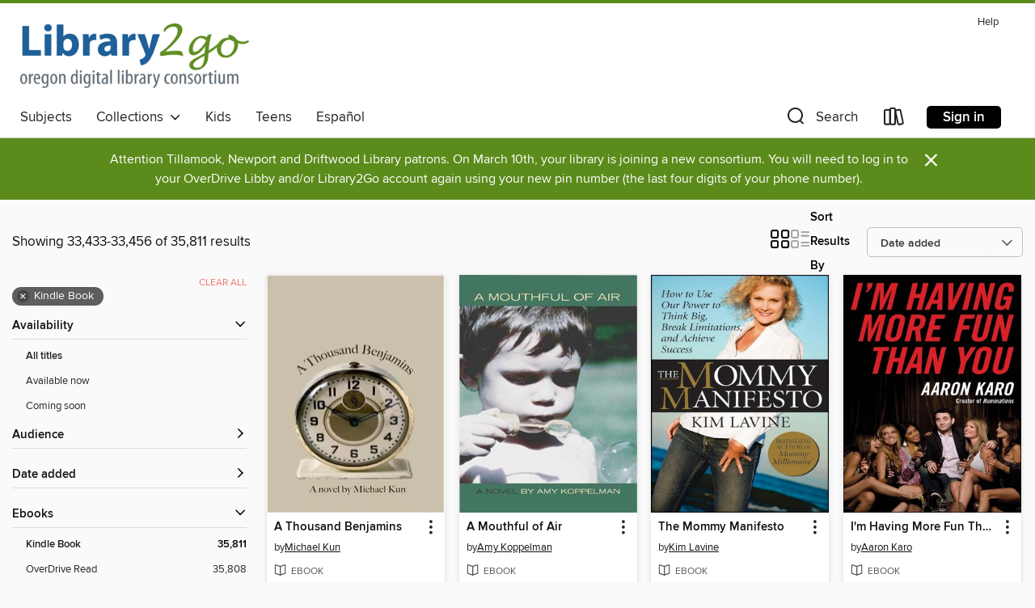

--- FILE ---
content_type: text/html; charset=utf-8
request_url: https://library2go.overdrive.com/search?page=1394&sortBy=newlyadded&format=ebook-kindle
body_size: 49752
content:
<!DOCTYPE html>
<html lang="en" dir="ltr" class="no-js">
    <head>
        
    
        
    

    <meta name="twitter:title" property="og:title" content="Oregon Digital Library Consortium"/>
    <meta name="twitter:description" property="og:description" content="See search results in the Oregon Digital Library Consortium digital collection."/>
    <meta name="twitter:image" property="og:image" content="https://thunder.cdn.overdrive.com/logos/crushed/1093.png?1"/>
    <meta property="og:url" content="/search?page=1394&amp;sortBy=newlyadded&amp;format=ebook-kindle"/>
    <meta name="twitter:card" content="summary" />
    <meta property="og:site_name" content="Oregon Digital Library Consortium" />
    <meta name="twitter:site" content="@OverDriveLibs" />
    <meta property="og:locale" content="en" />
    <meta name="description" content="See search results in the Oregon Digital Library Consortium digital collection." />

        <meta http-equiv="X-UA-Compatible" content="IE=edge,chrome=1">
<meta name="viewport" content="width=device-width, initial-scale=1.0 user-scalable=1">





    
        
        
            
        

        <title>Search results - Oregon Digital Library Consortium - OverDrive</title>
    


<link rel='shortcut icon' type='image/x-icon' href='https://lightning.od-cdn.com/static/img/favicon.bb86d660d3929b5c0c65389d6a8e8aba.ico' />


    
        <meta name="twitter:title" property="og:title" content="Oregon Digital Library Consortium"/>
        <meta name="twitter:description" property="og:description" content="Browse, borrow, and enjoy titles from the Oregon Digital Library Consortium digital collection."/>
        <meta name="twitter:image" property="og:image" content="https://thunder.cdn.overdrive.com/logos/crushed/1093.png?1"/>
        <meta property="og:url" content="/search?page=1394&amp;sortBy=newlyadded&amp;format=ebook-kindle"/>
        <meta name="twitter:card" content="summary" />
        <meta property="og:site_name" content="Oregon Digital Library Consortium" />
        <meta name="twitter:site" content="@OverDriveLibs" />
        <meta property="og:locale" content="en" />
        
    
<!-- iOS smart app banner -->
    <meta name="apple-itunes-app" content="app-id=1076402606" />
    <!-- Google Play app banner -->
    <link rel="manifest" href="https://lightning.od-cdn.com/static/manifest.ed71e3d923d287cd1dce64ae0d3cc8b8.json">
    <meta name="google-play-app" content="app-id=com.overdrive.mobile.android.libby" />
    <!-- Windows Store app banner -->
    <meta name="msApplication-ID" content="2FA138F6.LibbybyOverDrive" />
    <meta name="msApplication-PackageFamilyName" content="2FA138F6.LibbybyOverDrive_daecb9042jmvt" />


        <link rel="stylesheet" type="text/css" href="https://lightning.od-cdn.com/static/vendor.bundle.min.5eabf64aeb625aca9acda7ccc8bb0256.css" onerror="cdnError(this)" />
        <link rel="stylesheet" type="text/css" href="https://lightning.od-cdn.com/static/app.bundle.min.0daacbc20b85e970d37a37fe3fc3b92b.css" onerror="cdnError(this)" />
        <link rel='shortcut icon' type='image/x-icon' href='https://lightning.od-cdn.com/static/img/favicon.bb86d660d3929b5c0c65389d6a8e8aba.ico' />

        
    <link rel="stylesheet" type="text/css" href="https://lightning.od-cdn.com/static/faceted-media.min.4cf2f9699e20c37ba2839a67bcf88d4d.css" />


        

<link rel="stylesheet" type="text/css" href="/assets/v3/css/45b2cd3100fbdebbdb6e3d5fa7e06ec7/colors.css?primary=%231f6098&primaryR=31&primaryG=96&primaryB=152&primaryFontColor=%23fff&secondary=%235b8b1b&secondaryR=91&secondaryG=139&secondaryB=27&secondaryFontColor=%23fff&bannerIsSecondaryColor=false&defaultColor=%23222">

        <script>
    window.OverDrive = window.OverDrive || {};
    window.OverDrive.colors = {};
    window.OverDrive.colors.primary = "#1f6098";
    window.OverDrive.colors.secondary = "#5b8b1b";
    window.OverDrive.tenant = 115;
    window.OverDrive.libraryName = "Oregon Digital Library Consortium";
    window.OverDrive.advantageKey = "";
    window.OverDrive.libraryKey = "library2go";
    window.OverDrive.accountIds = [-1];
    window.OverDrive.parentAccountKey = "library2go";
    window.OverDrive.allFeatures = "";
    window.OverDrive.libraryConfigurations = {"autocomplete":{"enabled":true},"content-holds":{"enabled":true},"getACard":{"enabled":false},"backToMainCollectionLink":{"enabled":true},"promoteLibby":{"enabled":true},"switchToLibby":{"enabled":true},"disableOdAppAccess":{"enabled":true},"bannerIsSecondaryColor":{"enabled":false},"lexileScores":{"enabled":true},"atosLevels":{"enabled":true},"gradeLevels":{"enabled":true},"interestLevels":{"enabled":true},"readingHistory":{"enabled":true},"reciprocalLending":{"enabled":true},"OzoneAuthentication":{"enabled":true},"Notifications":{"enabled":true},"kindleFooter":{"enabled":true},"kindleNav":{"enabled":true},"kindleLoanFormatLimit":{"enabled":true},"kindleSearchOffer":{"enabled":true},"kindleLoanOffer":{"enabled":true},"sampleOnlyMode":{},"luckyDayMenuLink":{"enabled":true},"disableWishlist":{"enabled":false},"simplifiedNavigationBar":{"enabled":false},"geo-idc":{"enabled":false},"libby-footer-promo":{"enabled":false}};
    window.OverDrive.mediaItems = {"259747":{"reserveId":"e286865b-e44f-4a46-a905-e0bd7b09736e","subjects":[{"id":"10","name":"Classic Literature"},{"id":"26","name":"Fiction"}],"bisacCodes":["FIC004000"],"bisac":[{"code":"FIC004000","description":"Fiction / Classics"}],"levels":[],"creators":[{"id":511392,"name":"Frances Burney","role":"Author","sortName":"Burney, Frances"}],"languages":[{"id":"en","name":"English"}],"isBundledChild":false,"ratings":{"maturityLevel":{"id":"generalcontent","name":"General content"},"naughtyScore":{"id":"GeneralContent","name":"General content"}},"constraints":{"isDisneyEulaRequired":false},"reviewCounts":{"premium":0,"publisherSupplier":0},"isAvailable":false,"isPreReleaseTitle":false,"estimatedReleaseDate":"2009-08-14T04:00:00Z","sample":{"href":"https://samples.overdrive.com/?crid=E286865B-E44F-4A46-A905-E0BD7B09736E&.epub-sample.overdrive.com"},"publisher":{"id":"2671","name":"The Floating Press"},"subtitle":"Or, the History of a Young Lady's Entrance into the World","description":"<p>Evelina is the daughter of an English aristocrat, but is brought up in the country until her seventeenth birthday, because she is of dubious birth and unacknowledged. Once out in London and Bristol-Hotwells, Evelina learns through a series of...","availableCopies":0,"ownedCopies":1,"luckyDayAvailableCopies":0,"luckyDayOwnedCopies":0,"holdsCount":1,"holdsRatio":1,"estimatedWaitDays":28,"isFastlane":false,"availabilityType":"normal","isRecommendableToLibrary":true,"isOwned":true,"isHoldable":true,"isAdvantageFiltered":false,"visitorEligible":false,"juvenileEligible":false,"youngAdultEligible":false,"contentAccessLevels":0,"classifications":{},"type":{"id":"ebook","name":"eBook"},"covers":{"cover150Wide":{"href":"https://img2.od-cdn.com/ImageType-150/1785-1/E28/686/5B/{E286865B-E44F-4A46-A905-E0BD7B09736E}Img150.jpg","height":200,"width":150,"primaryColor":{"hex":"#492D22","rgb":{"red":73,"green":45,"blue":34}},"isPlaceholderImage":false},"cover300Wide":{"href":"https://img3.od-cdn.com/ImageType-400/1785-1/E28/686/5B/{E286865B-E44F-4A46-A905-E0BD7B09736E}Img400.jpg","height":400,"width":300,"primaryColor":{"hex":"#46281D","rgb":{"red":70,"green":40,"blue":29}},"isPlaceholderImage":false},"cover510Wide":{"href":"https://img2.od-cdn.com/ImageType-100/1785-1/{E286865B-E44F-4A46-A905-E0BD7B09736E}Img100.jpg","height":680,"width":510,"primaryColor":{"hex":"#49281F","rgb":{"red":73,"green":40,"blue":31}},"isPlaceholderImage":false}},"id":"259747","firstCreatorName":"Frances Burney","firstCreatorId":511392,"firstCreatorSortName":"Burney, Frances","title":"Evelina","sortTitle":"Evelina Or the History of a Young Ladys Entrance into the World","starRating":3,"starRatingCount":1,"publishDate":"2009-01-06T00:00:00Z","publishDateText":"1/6/2009","formats":[{"identifiers":[{"type":"ASIN","value":"B000FC1DRW"}],"rights":[],"onSaleDateUtc":"2009-08-14T04:00:00+00:00","hasAudioSynchronizedText":false,"isBundleParent":false,"bundledContent":[],"fulfillmentType":"kindle","id":"ebook-kindle","name":"Kindle Book"},{"identifiers":[{"type":"ISBN","value":"9781775415688"}],"rights":[],"onSaleDateUtc":"2009-08-14T04:00:00+00:00","hasAudioSynchronizedText":false,"isBundleParent":false,"isbn":"9781775415688","bundledContent":[],"sample":{"href":"https://samples.overdrive.com/?crid=E286865B-E44F-4A46-A905-E0BD7B09736E&.epub-sample.overdrive.com"},"fulfillmentType":"bifocal","id":"ebook-overdrive","name":"OverDrive Read"},{"identifiers":[{"type":"ISBN","value":"9781775415688"}],"rights":[],"fileSize":512075,"onSaleDateUtc":"2009-08-14T04:00:00+00:00","hasAudioSynchronizedText":false,"isBundleParent":false,"isbn":"9781775415688","bundledContent":[],"sample":{"href":"https://excerpts.cdn.overdrive.com/FormatType-410/1785-1/E28/686/5B/Evelina9781775415688.epub"},"fulfillmentType":"epub","id":"ebook-epub-adobe","name":"EPUB eBook"}],"publisherAccount":{"id":"4800","name":"The Floating Press"}},"259760":{"reserveId":"39acfb43-cb0d-4c92-a2cb-d623e05495dd","subjects":[{"id":"7","name":"Biography & Autobiography"},{"id":"90","name":"Travel"},{"id":"111","name":"Nonfiction"}],"bisacCodes":["BIO000000","TRV000000"],"bisac":[{"code":"BIO000000","description":"Biography & Autobiography / General"},{"code":"TRV000000","description":"Travel / General"}],"levels":[],"creators":[{"id":418259,"name":"H. P. Blavatsky","role":"Author","sortName":"Blavatsky, H. P."},{"id":286831,"name":"M. R. J.","role":"Translator","sortName":"J., M. R."}],"languages":[{"id":"en","name":"English"}],"isBundledChild":false,"ratings":{"maturityLevel":{"id":"generalcontent","name":"General content"},"naughtyScore":{"id":"GeneralContent","name":"General content"}},"constraints":{"isDisneyEulaRequired":false},"reviewCounts":{"premium":0,"publisherSupplier":0},"isAvailable":true,"isPreReleaseTitle":false,"estimatedReleaseDate":"2009-08-14T04:00:00Z","sample":{"href":"https://samples.overdrive.com/?crid=39ACFB43-CB0D-4C92-A2CB-D623E05495DD&.epub-sample.overdrive.com"},"publisher":{"id":"2671","name":"The Floating Press"},"description":"<p>H. P. Blavatsky, or Madame Blavatsky, was a founder of Theosophy and the Theosophical Society, and a prolific traveler. <i>From the Caves and Jungles of Hindostan</i> is an account of her time in India. From the text:<p>Late in the evening of...","availableCopies":1,"ownedCopies":1,"luckyDayAvailableCopies":0,"luckyDayOwnedCopies":0,"holdsCount":0,"holdsRatio":0,"estimatedWaitDays":14,"isFastlane":false,"availabilityType":"normal","isRecommendableToLibrary":true,"isOwned":true,"isHoldable":true,"isAdvantageFiltered":false,"visitorEligible":false,"juvenileEligible":false,"youngAdultEligible":false,"contentAccessLevels":0,"classifications":{},"type":{"id":"ebook","name":"eBook"},"covers":{"cover150Wide":{"href":"https://img1.od-cdn.com/ImageType-150/1785-1/39A/CFB/43/{39ACFB43-CB0D-4C92-A2CB-D623E05495DD}Img150.jpg","height":200,"width":150,"primaryColor":{"hex":"#AFA299","rgb":{"red":175,"green":162,"blue":153}},"isPlaceholderImage":false},"cover300Wide":{"href":"https://img1.od-cdn.com/ImageType-400/1785-1/39A/CFB/43/{39ACFB43-CB0D-4C92-A2CB-D623E05495DD}Img400.jpg","height":400,"width":300,"primaryColor":{"hex":"#9D978B","rgb":{"red":157,"green":151,"blue":139}},"isPlaceholderImage":false},"cover510Wide":{"href":"https://img2.od-cdn.com/ImageType-100/1785-1/{39ACFB43-CB0D-4C92-A2CB-D623E05495DD}Img100.jpg","height":680,"width":510,"primaryColor":{"hex":"#A0988B","rgb":{"red":160,"green":152,"blue":139}},"isPlaceholderImage":false}},"id":"259760","firstCreatorName":"H. P. Blavatsky","firstCreatorId":418259,"firstCreatorSortName":"Blavatsky, H. P.","title":"From the Caves and Jungles of Hindostan","sortTitle":"From the Caves and Jungles of Hindostan","starRating":4,"starRatingCount":2,"publishDate":"2009-01-07T00:00:00Z","publishDateText":"1/7/2009","formats":[{"identifiers":[{"type":"ASIN","value":"B000FC1YR6"}],"rights":[],"onSaleDateUtc":"2009-08-14T04:00:00+00:00","hasAudioSynchronizedText":false,"isBundleParent":false,"bundledContent":[],"fulfillmentType":"kindle","id":"ebook-kindle","name":"Kindle Book"},{"identifiers":[{"type":"ISBN","value":"9781775416036"}],"rights":[],"onSaleDateUtc":"2009-08-14T04:00:00+00:00","hasAudioSynchronizedText":false,"isBundleParent":false,"isbn":"9781775416036","bundledContent":[],"sample":{"href":"https://samples.overdrive.com/?crid=39ACFB43-CB0D-4C92-A2CB-D623E05495DD&.epub-sample.overdrive.com"},"fulfillmentType":"bifocal","id":"ebook-overdrive","name":"OverDrive Read"},{"identifiers":[{"type":"ISBN","value":"9781775416036"}],"rights":[],"fileSize":304121,"onSaleDateUtc":"2009-08-14T04:00:00+00:00","hasAudioSynchronizedText":false,"isBundleParent":false,"isbn":"9781775416036","bundledContent":[],"sample":{"href":"https://excerpts.cdn.overdrive.com/FormatType-410/1785-1/39A/CFB/43/FromtheCavesandJunglesofHindostan9781775416036.epub"},"fulfillmentType":"epub","id":"ebook-epub-adobe","name":"EPUB eBook"}],"publisherAccount":{"id":"4800","name":"The Floating Press"}},"259807":{"reserveId":"3dc69c5a-d299-4fd6-a3dc-ea903c7fd293","subjects":[{"id":"7","name":"Biography & Autobiography"},{"id":"36","name":"History"},{"id":"111","name":"Nonfiction"}],"bisacCodes":["BIO006000"],"bisac":[{"code":"BIO006000","description":"Biography & Autobiography / Historical"}],"levels":[],"creators":[{"id":241653,"name":"Charles A. Eastman","role":"Author","sortName":"Eastman, Charles A."}],"languages":[{"id":"en","name":"English"}],"isBundledChild":false,"ratings":{"maturityLevel":{"id":"generalcontent","name":"General content"},"naughtyScore":{"id":"GeneralContent","name":"General content"}},"constraints":{"isDisneyEulaRequired":false},"reviewCounts":{"premium":0,"publisherSupplier":0},"isAvailable":true,"isPreReleaseTitle":false,"estimatedReleaseDate":"2009-08-14T04:00:00Z","sample":{"href":"https://samples.overdrive.com/?crid=3DC69C5A-D299-4FD6-A3DC-EA903C7FD293&.epub-sample.overdrive.com"},"publisher":{"id":"2671","name":"The Floating Press"},"description":"<p>Charles Eastman, whose Sioux name was Ohiyesa (pronounced Oh hee' yay suh), was a Native American author, doctor and reformer who also helped to establish the Boy Scouts of America. His autobiographical <i>Indian Boyhood</i>, popular in Boy...","availableCopies":1,"ownedCopies":1,"luckyDayAvailableCopies":0,"luckyDayOwnedCopies":0,"holdsCount":0,"holdsRatio":0,"estimatedWaitDays":14,"isFastlane":false,"availabilityType":"normal","isRecommendableToLibrary":true,"isOwned":true,"isHoldable":true,"isAdvantageFiltered":false,"visitorEligible":false,"juvenileEligible":false,"youngAdultEligible":false,"contentAccessLevels":0,"classifications":{},"type":{"id":"ebook","name":"eBook"},"covers":{"cover150Wide":{"href":"https://img2.od-cdn.com/ImageType-150/1785-1/3DC/69C/5A/{3DC69C5A-D299-4FD6-A3DC-EA903C7FD293}Img150.jpg","height":200,"width":150,"primaryColor":{"hex":"#89806F","rgb":{"red":137,"green":128,"blue":111}},"isPlaceholderImage":false},"cover300Wide":{"href":"https://img1.od-cdn.com/ImageType-400/1785-1/3DC/69C/5A/{3DC69C5A-D299-4FD6-A3DC-EA903C7FD293}Img400.jpg","height":400,"width":300,"primaryColor":{"hex":"#8B8271","rgb":{"red":139,"green":130,"blue":113}},"isPlaceholderImage":false},"cover510Wide":{"href":"https://img2.od-cdn.com/ImageType-100/1785-1/{3DC69C5A-D299-4FD6-A3DC-EA903C7FD293}Img100.jpg","height":680,"width":510,"primaryColor":{"hex":"#8D8171","rgb":{"red":141,"green":129,"blue":113}},"isPlaceholderImage":false}},"id":"259807","firstCreatorName":"Charles A. Eastman","firstCreatorId":241653,"firstCreatorSortName":"Eastman, Charles A.","title":"Indian Boyhood","sortTitle":"Indian Boyhood","starRating":4,"starRatingCount":3,"publishDate":"2009-01-04T00:00:00Z","publishDateText":"1/4/2009","formats":[{"identifiers":[{"type":"ASIN","value":"B000FC1ZFC"}],"rights":[],"onSaleDateUtc":"2009-08-14T04:00:00+00:00","hasAudioSynchronizedText":false,"isBundleParent":false,"bundledContent":[],"fulfillmentType":"kindle","id":"ebook-kindle","name":"Kindle Book"},{"identifiers":[{"type":"ISBN","value":"9781775414681"}],"rights":[],"onSaleDateUtc":"2009-08-14T04:00:00+00:00","hasAudioSynchronizedText":false,"isBundleParent":false,"isbn":"9781775414681","bundledContent":[],"sample":{"href":"https://samples.overdrive.com/?crid=3DC69C5A-D299-4FD6-A3DC-EA903C7FD293&.epub-sample.overdrive.com"},"fulfillmentType":"bifocal","id":"ebook-overdrive","name":"OverDrive Read"},{"identifiers":[{"type":"ISBN","value":"9781775414681"}],"rights":[],"fileSize":198906,"onSaleDateUtc":"2009-08-14T04:00:00+00:00","hasAudioSynchronizedText":false,"isBundleParent":false,"isbn":"9781775414681","bundledContent":[],"sample":{"href":"https://excerpts.cdn.overdrive.com/FormatType-410/1785-1/3DC/69C/5A/IndianBoyhood9781775414681.epub"},"fulfillmentType":"epub","id":"ebook-epub-adobe","name":"EPUB eBook"}],"publisherAccount":{"id":"4800","name":"The Floating Press"}},"259811":{"reserveId":"22dbf62b-ccf8-4dba-977c-d37cbc0858e5","subjects":[{"id":"22","name":"Essays"},{"id":"111","name":"Nonfiction"}],"bisacCodes":["REF000000"],"bisac":[{"code":"REF000000","description":"Reference / General"}],"levels":[],"creators":[{"id":36550,"name":"Oscar Wilde","role":"Author","sortName":"Wilde, Oscar"}],"languages":[{"id":"en","name":"English"}],"isBundledChild":false,"ratings":{"maturityLevel":{"id":"generalcontent","name":"General content"},"naughtyScore":{"id":"GeneralContent","name":"General content"}},"constraints":{"isDisneyEulaRequired":false},"reviewCounts":{"premium":0,"publisherSupplier":0},"isAvailable":true,"isPreReleaseTitle":false,"estimatedReleaseDate":"2009-08-14T04:00:00Z","sample":{"href":"https://samples.overdrive.com/?crid=22DBF62B-CCF8-4DBA-977C-D37CBC0858E5&.epub-sample.overdrive.com"},"publisher":{"id":"2671","name":"The Floating Press"},"description":"<p>Oscar Wilde was one of the most successful playwrights of the Victorian era. He was also a notorious supporter of the decadence and aesthetic movements, eventually jailed for having a young male lover. His name remains a by-word for social...","availableCopies":1,"ownedCopies":1,"luckyDayAvailableCopies":0,"luckyDayOwnedCopies":0,"holdsCount":0,"holdsRatio":0,"estimatedWaitDays":14,"isFastlane":false,"availabilityType":"normal","isRecommendableToLibrary":true,"isOwned":true,"isHoldable":true,"isAdvantageFiltered":false,"visitorEligible":false,"juvenileEligible":false,"youngAdultEligible":false,"contentAccessLevels":0,"classifications":{},"type":{"id":"ebook","name":"eBook"},"covers":{"cover150Wide":{"href":"https://img2.od-cdn.com/ImageType-150/1785-1/22D/BF6/2B/{22DBF62B-CCF8-4DBA-977C-D37CBC0858E5}Img150.jpg","height":200,"width":150,"primaryColor":{"hex":"#A4A792","rgb":{"red":164,"green":167,"blue":146}},"isPlaceholderImage":false},"cover300Wide":{"href":"https://img2.od-cdn.com/ImageType-400/1785-1/22D/BF6/2B/{22DBF62B-CCF8-4DBA-977C-D37CBC0858E5}Img400.jpg","height":400,"width":300,"primaryColor":{"hex":"#A8AB96","rgb":{"red":168,"green":171,"blue":150}},"isPlaceholderImage":false},"cover510Wide":{"href":"https://img3.od-cdn.com/ImageType-100/1785-1/{22DBF62B-CCF8-4DBA-977C-D37CBC0858E5}Img100.jpg","height":680,"width":510,"primaryColor":{"hex":"#AAAD98","rgb":{"red":170,"green":173,"blue":152}},"isPlaceholderImage":false}},"id":"259811","firstCreatorName":"Oscar Wilde","firstCreatorId":36550,"firstCreatorSortName":"Wilde, Oscar","title":"Intentions","sortTitle":"Intentions","publishDate":"2009-01-04T00:00:00Z","publishDateText":"1/4/2009","formats":[{"identifiers":[{"type":"ASIN","value":"B000FC1ZGQ"}],"rights":[],"onSaleDateUtc":"2009-08-14T04:00:00+00:00","hasAudioSynchronizedText":false,"isBundleParent":false,"bundledContent":[],"fulfillmentType":"kindle","id":"ebook-kindle","name":"Kindle Book"},{"identifiers":[{"type":"ISBN","value":"9781775414698"}],"rights":[],"onSaleDateUtc":"2009-08-14T04:00:00+00:00","hasAudioSynchronizedText":false,"isBundleParent":false,"isbn":"9781775414698","bundledContent":[],"sample":{"href":"https://samples.overdrive.com/?crid=22DBF62B-CCF8-4DBA-977C-D37CBC0858E5&.epub-sample.overdrive.com"},"fulfillmentType":"bifocal","id":"ebook-overdrive","name":"OverDrive Read"},{"identifiers":[{"type":"ISBN","value":"9781775414698"}],"rights":[],"fileSize":202044,"onSaleDateUtc":"2009-08-14T04:00:00+00:00","hasAudioSynchronizedText":false,"isBundleParent":false,"isbn":"9781775414698","bundledContent":[],"sample":{"href":"https://excerpts.cdn.overdrive.com/FormatType-410/1785-1/22D/BF6/2B/Intentions9781775414698.epub"},"fulfillmentType":"epub","id":"ebook-epub-adobe","name":"EPUB eBook"}],"publisherAccount":{"id":"4800","name":"The Floating Press"}},"259892":{"reserveId":"7c833ff3-f28b-4604-905d-c5672f423d26","subjects":[{"id":"10","name":"Classic Literature"},{"id":"26","name":"Fiction"}],"bisacCodes":["FIC004000"],"bisac":[{"code":"FIC004000","description":"Fiction / Classics"}],"levels":[],"creators":[{"id":116448,"name":"Aphra Behn","role":"Author","sortName":"Behn, Aphra"}],"languages":[{"id":"en","name":"English"}],"isBundledChild":false,"ratings":{"maturityLevel":{"id":"generalcontent","name":"General content"},"naughtyScore":{"id":"GeneralContent","name":"General content"}},"constraints":{"isDisneyEulaRequired":false},"reviewCounts":{"premium":0,"publisherSupplier":0},"isAvailable":true,"isPreReleaseTitle":false,"estimatedReleaseDate":"2009-08-14T04:00:00Z","sample":{"href":"https://samples.overdrive.com/?crid=7C833FF3-F28B-4604-905D-C5672F423D26&.epub-sample.overdrive.com"},"publisher":{"id":"2671","name":"The Floating Press"},"subtitle":"Or, the Royal Slave","description":"<p>Aphra Behn was one of the first professional English female writers and <i>Oroonoko</i> was one of her earliest works. It is the love story between Oroonoko, the grandson of an African king, and the daughter of that king's general. The king...","availableCopies":1,"ownedCopies":1,"luckyDayAvailableCopies":0,"luckyDayOwnedCopies":0,"holdsCount":0,"holdsRatio":0,"estimatedWaitDays":14,"isFastlane":false,"availabilityType":"normal","isRecommendableToLibrary":true,"isOwned":true,"isHoldable":true,"isAdvantageFiltered":false,"visitorEligible":false,"juvenileEligible":false,"youngAdultEligible":false,"contentAccessLevels":0,"classifications":{},"type":{"id":"ebook","name":"eBook"},"covers":{"cover150Wide":{"href":"https://img1.od-cdn.com/ImageType-150/1785-1/7C8/33F/F3/{7C833FF3-F28B-4604-905D-C5672F423D26}Img150.jpg","height":200,"width":150,"primaryColor":{"hex":"#666181","rgb":{"red":102,"green":97,"blue":129}},"isPlaceholderImage":false},"cover300Wide":{"href":"https://img3.od-cdn.com/ImageType-400/1785-1/7C8/33F/F3/{7C833FF3-F28B-4604-905D-C5672F423D26}Img400.jpg","height":400,"width":300,"primaryColor":{"hex":"#9792B2","rgb":{"red":151,"green":146,"blue":178}},"isPlaceholderImage":false},"cover510Wide":{"href":"https://img2.od-cdn.com/ImageType-100/1785-1/{7C833FF3-F28B-4604-905D-C5672F423D26}Img100.jpg","height":680,"width":510,"primaryColor":{"hex":"#9C97B7","rgb":{"red":156,"green":151,"blue":183}},"isPlaceholderImage":false}},"id":"259892","firstCreatorName":"Aphra Behn","firstCreatorId":116448,"firstCreatorSortName":"Behn, Aphra","title":"Oroonoko","sortTitle":"Oroonoko Or the Royal Slave","publishDate":"2009-01-06T00:00:00Z","publishDateText":"1/6/2009","formats":[{"identifiers":[{"type":"ASIN","value":"B001737AUC"}],"rights":[],"onSaleDateUtc":"2009-08-14T04:00:00+00:00","hasAudioSynchronizedText":false,"isBundleParent":false,"bundledContent":[],"fulfillmentType":"kindle","id":"ebook-kindle","name":"Kindle Book"},{"identifiers":[{"type":"ISBN","value":"9781775415602"}],"rights":[],"onSaleDateUtc":"2009-08-14T04:00:00+00:00","hasAudioSynchronizedText":false,"isBundleParent":false,"isbn":"9781775415602","bundledContent":[],"sample":{"href":"https://samples.overdrive.com/?crid=7C833FF3-F28B-4604-905D-C5672F423D26&.epub-sample.overdrive.com"},"fulfillmentType":"bifocal","id":"ebook-overdrive","name":"OverDrive Read"},{"identifiers":[{"type":"ISBN","value":"9781775415602"}],"rights":[],"fileSize":169912,"onSaleDateUtc":"2009-08-14T04:00:00+00:00","hasAudioSynchronizedText":false,"isBundleParent":false,"isbn":"9781775415602","bundledContent":[],"sample":{"href":"https://excerpts.cdn.overdrive.com/FormatType-410/1785-1/7C8/33F/F3/Oroonoko9781775415602.epub"},"fulfillmentType":"epub","id":"ebook-epub-adobe","name":"EPUB eBook"}],"publisherAccount":{"id":"4800","name":"The Floating Press"}},"259907":{"reserveId":"00fdcf81-760a-46f0-99c5-6963ea749e9f","subjects":[{"id":"60","name":"New Age"},{"id":"81","name":"Self-Improvement"},{"id":"111","name":"Nonfiction"}],"bisacCodes":["OCC000000","SEL000000"],"bisac":[{"code":"OCC000000","description":"Body, Mind & Spirit / General"},{"code":"SEL000000","description":"Self-Help / General"}],"levels":[],"creators":[{"id":338544,"name":"William Walker Atkinson","role":"Author","sortName":"Atkinson, William Walker"}],"languages":[{"id":"en","name":"English"}],"isBundledChild":false,"ratings":{"maturityLevel":{"id":"generalcontent","name":"General content"},"naughtyScore":{"id":"GeneralContent","name":"General content"}},"constraints":{"isDisneyEulaRequired":false},"reviewCounts":{"premium":0,"publisherSupplier":0},"isAvailable":true,"isPreReleaseTitle":false,"estimatedReleaseDate":"2009-08-14T04:00:00Z","sample":{"href":"https://samples.overdrive.com/?crid=00FDCF81-760A-46F0-99C5-6963EA749E9F&.epub-sample.overdrive.com"},"publisher":{"id":"2671","name":"The Floating Press"},"description":"<p>Students of history find a continuous chain of reference to the mysterious influence of one human mind over that of others. In the earliest records, traditions and legends may be found giving reference to the general belief that it was...","availableCopies":1,"ownedCopies":1,"luckyDayAvailableCopies":0,"luckyDayOwnedCopies":0,"holdsCount":0,"holdsRatio":0,"estimatedWaitDays":14,"isFastlane":false,"availabilityType":"normal","isRecommendableToLibrary":true,"isOwned":true,"isHoldable":true,"isAdvantageFiltered":false,"visitorEligible":false,"juvenileEligible":false,"youngAdultEligible":false,"contentAccessLevels":0,"classifications":{},"type":{"id":"ebook","name":"eBook"},"covers":{"cover150Wide":{"href":"https://img3.od-cdn.com/ImageType-150/1785-1/00F/DCF/81/{00FDCF81-760A-46F0-99C5-6963EA749E9F}Img150.jpg","height":200,"width":150,"primaryColor":{"hex":"#4A8CAC","rgb":{"red":74,"green":140,"blue":172}},"isPlaceholderImage":false},"cover300Wide":{"href":"https://img1.od-cdn.com/ImageType-400/1785-1/00F/DCF/81/{00FDCF81-760A-46F0-99C5-6963EA749E9F}Img400.jpg","height":400,"width":300,"primaryColor":{"hex":"#69A2BD","rgb":{"red":105,"green":162,"blue":189}},"isPlaceholderImage":false},"cover510Wide":{"href":"https://img2.od-cdn.com/ImageType-100/1785-1/{00FDCF81-760A-46F0-99C5-6963EA749E9F}Img100.jpg","height":680,"width":510,"primaryColor":{"hex":"#6099B4","rgb":{"red":96,"green":153,"blue":180}},"isPlaceholderImage":false}},"id":"259907","firstCreatorName":"William Walker Atkinson","firstCreatorId":338544,"firstCreatorSortName":"Atkinson, William Walker","title":"Practical Mental Influence","sortTitle":"Practical Mental Influence","publishDate":"2008-01-01T00:00:00Z","publishDateText":"1/1/2008","formats":[{"identifiers":[{"type":"ASIN","value":"B001B1KLWY"}],"rights":[],"onSaleDateUtc":"2009-08-14T04:00:00+00:00","hasAudioSynchronizedText":false,"isBundleParent":false,"bundledContent":[],"fulfillmentType":"kindle","id":"ebook-kindle","name":"Kindle Book"},{"identifiers":[{"type":"ISBN","value":"9781775412663"}],"rights":[],"onSaleDateUtc":"2009-08-14T04:00:00+00:00","hasAudioSynchronizedText":false,"isBundleParent":false,"isbn":"9781775412663","bundledContent":[],"sample":{"href":"https://samples.overdrive.com/?crid=00FDCF81-760A-46F0-99C5-6963EA749E9F&.epub-sample.overdrive.com"},"fulfillmentType":"bifocal","id":"ebook-overdrive","name":"OverDrive Read"},{"identifiers":[{"type":"ISBN","value":"9781775412663"}],"rights":[],"fileSize":132281,"onSaleDateUtc":"2009-08-14T04:00:00+00:00","hasAudioSynchronizedText":false,"isBundleParent":false,"isbn":"9781775412663","bundledContent":[],"sample":{"href":"https://excerpts.cdn.overdrive.com/FormatType-410/1785-1/00F/DCF/81/PracticalMentalInfluence9781775412663.epub"},"fulfillmentType":"epub","id":"ebook-epub-adobe","name":"EPUB eBook"}],"publisherAccount":{"id":"4800","name":"The Floating Press"}},"259916":{"reserveId":"a655dada-e1f1-4459-9817-dc271fea9047","subjects":[{"id":"7","name":"Biography & Autobiography"},{"id":"22","name":"Essays"},{"id":"64","name":"Philosophy"},{"id":"111","name":"Nonfiction"}],"bisacCodes":["PHI035000"],"bisac":[{"code":"PHI035000","description":"Philosophy / Essays"}],"levels":[],"creators":[{"id":293183,"name":"Ralph Waldo Emerson","role":"Author","sortName":"Emerson, Ralph Waldo"}],"languages":[{"id":"en","name":"English"}],"isBundledChild":false,"ratings":{"maturityLevel":{"id":"generalcontent","name":"General content"},"naughtyScore":{"id":"GeneralContent","name":"General content"}},"constraints":{"isDisneyEulaRequired":false},"reviewCounts":{"premium":0,"publisherSupplier":0},"isAvailable":true,"isPreReleaseTitle":false,"estimatedReleaseDate":"2009-08-14T04:00:00Z","sample":{"href":"https://samples.overdrive.com/?crid=A655DADA-E1F1-4459-9817-DC271FEA9047&.epub-sample.overdrive.com"},"publisher":{"id":"2671","name":"The Floating Press"},"subtitle":"Seven Lectures","description":"<p><i>Ralph Waldo Emerson</i> was an American philosopher and poet, known for. A staunch advocate of individualism and clear-sighted critic of societal pressures, he led the early 19th century's Transcendentalist movement and greatly influenced...","availableCopies":1,"ownedCopies":1,"luckyDayAvailableCopies":0,"luckyDayOwnedCopies":0,"holdsCount":0,"holdsRatio":0,"estimatedWaitDays":14,"isFastlane":false,"availabilityType":"normal","isRecommendableToLibrary":true,"isOwned":true,"isHoldable":true,"isAdvantageFiltered":false,"visitorEligible":false,"juvenileEligible":false,"youngAdultEligible":false,"contentAccessLevels":0,"classifications":{},"type":{"id":"ebook","name":"eBook"},"covers":{"cover150Wide":{"href":"https://img1.od-cdn.com/ImageType-150/1785-1/A65/5DA/DA/{A655DADA-E1F1-4459-9817-DC271FEA9047}Img150.jpg","height":200,"width":150,"primaryColor":{"hex":"#200C0D","rgb":{"red":32,"green":12,"blue":13}},"isPlaceholderImage":false},"cover300Wide":{"href":"https://img3.od-cdn.com/ImageType-400/1785-1/A65/5DA/DA/{A655DADA-E1F1-4459-9817-DC271FEA9047}Img400.jpg","height":400,"width":300,"primaryColor":{"hex":"#220E0F","rgb":{"red":34,"green":14,"blue":15}},"isPlaceholderImage":false},"cover510Wide":{"href":"https://img2.od-cdn.com/ImageType-100/1785-1/{A655DADA-E1F1-4459-9817-DC271FEA9047}Img100.jpg","height":680,"width":510,"primaryColor":{"hex":"#200C0D","rgb":{"red":32,"green":12,"blue":13}},"isPlaceholderImage":false}},"id":"259916","firstCreatorName":"Ralph Waldo Emerson","firstCreatorId":293183,"firstCreatorSortName":"Emerson, Ralph Waldo","title":"Representative Men","sortTitle":"Representative Men Seven Lectures","starRating":5,"starRatingCount":2,"publishDate":"2009-01-06T00:00:00Z","publishDateText":"1/6/2009","formats":[{"identifiers":[{"type":"ASIN","value":"B000FC21EG"}],"rights":[],"onSaleDateUtc":"2009-08-14T04:00:00+00:00","hasAudioSynchronizedText":false,"isBundleParent":false,"bundledContent":[],"fulfillmentType":"kindle","id":"ebook-kindle","name":"Kindle Book"},{"identifiers":[{"type":"ISBN","value":"9781775415961"}],"rights":[],"onSaleDateUtc":"2009-08-14T04:00:00+00:00","hasAudioSynchronizedText":false,"isBundleParent":false,"isbn":"9781775415961","bundledContent":[],"sample":{"href":"https://samples.overdrive.com/?crid=A655DADA-E1F1-4459-9817-DC271FEA9047&.epub-sample.overdrive.com"},"fulfillmentType":"bifocal","id":"ebook-overdrive","name":"OverDrive Read"},{"identifiers":[{"type":"ISBN","value":"9781775415961"}],"rights":[],"fileSize":199814,"onSaleDateUtc":"2009-08-14T04:00:00+00:00","hasAudioSynchronizedText":false,"isBundleParent":false,"isbn":"9781775415961","bundledContent":[],"sample":{"href":"https://excerpts.cdn.overdrive.com/FormatType-410/1785-1/A65/5DA/DA/RepresentativeMen9781775415961.epub"},"fulfillmentType":"epub","id":"ebook-epub-adobe","name":"EPUB eBook"}],"publisherAccount":{"id":"4800","name":"The Floating Press"}},"259935":{"reserveId":"2b52b025-3e64-4ed6-9e5b-a7863f9eb5b0","subjects":[{"id":"18","name":"Drama"},{"id":"26","name":"Fiction"}],"bisacCodes":["DRA000000"],"bisac":[{"code":"DRA000000","description":"Drama / General"}],"levels":[],"creators":[{"id":299772,"name":"Oliver Goldsmith","role":"Author","sortName":"Goldsmith, Oliver"}],"languages":[{"id":"en","name":"English"}],"isBundledChild":false,"ratings":{"maturityLevel":{"id":"generalcontent","name":"General content"},"naughtyScore":{"id":"GeneralContent","name":"General content"}},"constraints":{"isDisneyEulaRequired":false},"reviewCounts":{"premium":0,"publisherSupplier":0},"isAvailable":true,"isPreReleaseTitle":false,"estimatedReleaseDate":"2009-08-14T04:00:00Z","sample":{"href":"https://samples.overdrive.com/?crid=2B52B025-3E64-4ED6-9E5B-A7863F9EB5B0&.epub-sample.overdrive.com"},"publisher":{"id":"2671","name":"The Floating Press"},"subtitle":"Or the Mistakes of a Night, a Comedy","description":"<p><i>She Stoops to Conquer</i> was first performed in 1773, and remains popular today. Written by Irish playwright Oliver Goldsmith, it is a comedy of errors spanning the events of one night.","availableCopies":1,"ownedCopies":1,"luckyDayAvailableCopies":0,"luckyDayOwnedCopies":0,"holdsCount":0,"holdsRatio":0,"estimatedWaitDays":14,"isFastlane":false,"availabilityType":"normal","isRecommendableToLibrary":true,"isOwned":true,"isHoldable":true,"isAdvantageFiltered":false,"visitorEligible":false,"juvenileEligible":false,"youngAdultEligible":false,"contentAccessLevels":0,"classifications":{},"type":{"id":"ebook","name":"eBook"},"covers":{"cover150Wide":{"href":"https://img1.od-cdn.com/ImageType-150/1785-1/2B5/2B0/25/{2B52B025-3E64-4ED6-9E5B-A7863F9EB5B0}Img150.jpg","height":200,"width":150,"primaryColor":{"hex":"#695B38","rgb":{"red":105,"green":91,"blue":56}},"isPlaceholderImage":false},"cover300Wide":{"href":"https://img3.od-cdn.com/ImageType-400/1785-1/2B5/2B0/25/{2B52B025-3E64-4ED6-9E5B-A7863F9EB5B0}Img400.jpg","height":400,"width":300,"primaryColor":{"hex":"#635A31","rgb":{"red":99,"green":90,"blue":49}},"isPlaceholderImage":false},"cover510Wide":{"href":"https://img1.od-cdn.com/ImageType-100/1785-1/{2B52B025-3E64-4ED6-9E5B-A7863F9EB5B0}Img100.jpg","height":680,"width":510,"primaryColor":{"hex":"#675932","rgb":{"red":103,"green":89,"blue":50}},"isPlaceholderImage":false}},"id":"259935","firstCreatorName":"Oliver Goldsmith","firstCreatorId":299772,"firstCreatorSortName":"Goldsmith, Oliver","title":"She Stoops to Conquer","sortTitle":"She Stoops to Conquer Or the Mistakes of a Night a Comedy","starRating":5,"starRatingCount":1,"publishDate":"2008-01-01T00:00:00Z","publishDateText":"1/1/2008","formats":[{"identifiers":[{"type":"ASIN","value":"B000FC21OQ"}],"rights":[],"onSaleDateUtc":"2009-08-14T04:00:00+00:00","hasAudioSynchronizedText":false,"isBundleParent":false,"bundledContent":[],"fulfillmentType":"kindle","id":"ebook-kindle","name":"Kindle Book"},{"identifiers":[{"type":"ISBN","value":"9781775412502"}],"rights":[],"onSaleDateUtc":"2009-08-14T04:00:00+00:00","hasAudioSynchronizedText":false,"isBundleParent":false,"isbn":"9781775412502","bundledContent":[],"sample":{"href":"https://samples.overdrive.com/?crid=2B52B025-3E64-4ED6-9E5B-A7863F9EB5B0&.epub-sample.overdrive.com"},"fulfillmentType":"bifocal","id":"ebook-overdrive","name":"OverDrive Read"},{"identifiers":[{"type":"ISBN","value":"9781775412502"}],"rights":[],"fileSize":123687,"onSaleDateUtc":"2009-08-14T04:00:00+00:00","hasAudioSynchronizedText":false,"isBundleParent":false,"isbn":"9781775412502","bundledContent":[],"sample":{"href":"https://excerpts.cdn.overdrive.com/FormatType-410/1785-1/2B5/2B0/25/SheStoopstoConquer9781775412502.epub"},"fulfillmentType":"epub","id":"ebook-epub-adobe","name":"EPUB eBook"}],"publisherAccount":{"id":"4800","name":"The Floating Press"}},"260048":{"reserveId":"6145a72c-cc6b-4de7-aac2-dc0690be07ed","subjects":[{"id":"60","name":"New Age"},{"id":"111","name":"Nonfiction"}],"bisacCodes":["OCC000000"],"bisac":[{"code":"OCC000000","description":"Body, Mind & Spirit / General"}],"levels":[],"creators":[{"id":343671,"name":"C. W. Leadbeater","role":"Author","sortName":"Leadbeater, C. W."}],"languages":[{"id":"en","name":"English"}],"isBundledChild":false,"ratings":{"maturityLevel":{"id":"generalcontent","name":"General content"},"naughtyScore":{"id":"GeneralContent","name":"General content"}},"constraints":{"isDisneyEulaRequired":false},"reviewCounts":{"premium":0,"publisherSupplier":0},"isAvailable":true,"isPreReleaseTitle":false,"estimatedReleaseDate":"2009-08-14T04:00:00Z","sample":{"href":"https://samples.overdrive.com/?crid=6145A72C-CC6B-4DE7-AAC2-DC0690BE07ED&.epub-sample.overdrive.com"},"publisher":{"id":"2671","name":"The Floating Press"},"subtitle":"Its Scenery, Inhabitants and Phenomena","description":"<p>The first point which it is necessary to make clear in describing the astral plane is its absolute reality. Of course in using that word I am not speaking from that metaphysical standpoint from which all but the One Unmanifested is unreal...","availableCopies":1,"ownedCopies":1,"luckyDayAvailableCopies":0,"luckyDayOwnedCopies":0,"holdsCount":0,"holdsRatio":0,"estimatedWaitDays":14,"isFastlane":false,"availabilityType":"normal","isRecommendableToLibrary":true,"isOwned":true,"isHoldable":true,"isAdvantageFiltered":false,"visitorEligible":false,"juvenileEligible":false,"youngAdultEligible":false,"contentAccessLevels":0,"classifications":{},"type":{"id":"ebook","name":"eBook"},"covers":{"cover150Wide":{"href":"https://img3.od-cdn.com/ImageType-150/1785-1/614/5A7/2C/{6145A72C-CC6B-4DE7-AAC2-DC0690BE07ED}Img150.jpg","height":200,"width":150,"primaryColor":{"hex":"#020401","rgb":{"red":2,"green":4,"blue":1}},"isPlaceholderImage":false},"cover300Wide":{"href":"https://img3.od-cdn.com/ImageType-400/1785-1/614/5A7/2C/{6145A72C-CC6B-4DE7-AAC2-DC0690BE07ED}Img400.jpg","height":400,"width":300,"primaryColor":{"hex":"#010004","rgb":{"red":1,"green":0,"blue":4}},"isPlaceholderImage":false},"cover510Wide":{"href":"https://img2.od-cdn.com/ImageType-100/1785-1/{6145A72C-CC6B-4DE7-AAC2-DC0690BE07ED}Img100.jpg","height":680,"width":510,"primaryColor":{"hex":"#020106","rgb":{"red":2,"green":1,"blue":6}},"isPlaceholderImage":false}},"id":"260048","firstCreatorName":"C. W. Leadbeater","firstCreatorId":343671,"firstCreatorSortName":"Leadbeater, C. W.","title":"The Astral Plane","sortTitle":"Astral Plane Its Scenery Inhabitants and Phenomena","starRating":4,"starRatingCount":1,"publishDate":"2009-01-05T00:00:00Z","publishDateText":"1/5/2009","formats":[{"identifiers":[{"type":"ASIN","value":"B001D25ZN6"}],"rights":[],"onSaleDateUtc":"2009-08-14T04:00:00+00:00","hasAudioSynchronizedText":false,"isBundleParent":false,"bundledContent":[],"fulfillmentType":"kindle","id":"ebook-kindle","name":"Kindle Book"},{"identifiers":[{"type":"ISBN","value":"9781775410898"}],"rights":[],"onSaleDateUtc":"2009-08-14T04:00:00+00:00","hasAudioSynchronizedText":false,"isBundleParent":false,"isbn":"9781775410898","bundledContent":[],"sample":{"href":"https://samples.overdrive.com/?crid=6145A72C-CC6B-4DE7-AAC2-DC0690BE07ED&.epub-sample.overdrive.com"},"fulfillmentType":"bifocal","id":"ebook-overdrive","name":"OverDrive Read"},{"identifiers":[{"type":"ISBN","value":"9781775410898"}],"rights":[],"fileSize":164607,"onSaleDateUtc":"2009-08-14T04:00:00+00:00","hasAudioSynchronizedText":false,"isBundleParent":false,"isbn":"9781775410898","bundledContent":[],"sample":{"href":"https://excerpts.cdn.overdrive.com/FormatType-410/1785-1/614/5A7/2C/AstralPlane9781775410898.epub"},"fulfillmentType":"epub","id":"ebook-epub-adobe","name":"EPUB eBook"}],"publisherAccount":{"id":"4800","name":"The Floating Press"}},"260098":{"reserveId":"70ce48ef-249f-4e1f-9e61-645d50b703ce","subjects":[{"id":"60","name":"New Age"},{"id":"81","name":"Self-Improvement"},{"id":"111","name":"Nonfiction"}],"bisacCodes":["OCC000000","SEL000000"],"bisac":[{"code":"OCC000000","description":"Body, Mind & Spirit / General"},{"code":"SEL000000","description":"Self-Help / General"}],"levels":[],"creators":[{"id":199295,"name":"Thomas Troward","role":"Author","sortName":"Troward,  Thomas"}],"languages":[{"id":"en","name":"English"}],"isBundledChild":false,"ratings":{"maturityLevel":{"id":"generalcontent","name":"General content"},"naughtyScore":{"id":"GeneralContent","name":"General content"}},"constraints":{"isDisneyEulaRequired":false},"reviewCounts":{"premium":0,"publisherSupplier":0},"isAvailable":true,"isPreReleaseTitle":false,"estimatedReleaseDate":"2009-08-14T04:00:00Z","sample":{"href":"https://samples.overdrive.com/?crid=70CE48EF-249F-4E1F-9E61-645D50B703CE&.epub-sample.overdrive.com"},"publisher":{"id":"2671","name":"The Floating Press"},"description":"<p>In commencing a course of lectures on Mental Science, it is somewhat difficult for the lecturer to fix upon the best method of opening the subject. It can be approached from many sides, each with some peculiar advantage of its own; but, after...","availableCopies":1,"ownedCopies":1,"luckyDayAvailableCopies":0,"luckyDayOwnedCopies":0,"holdsCount":0,"holdsRatio":0,"estimatedWaitDays":14,"isFastlane":false,"availabilityType":"normal","isRecommendableToLibrary":true,"isOwned":true,"isHoldable":true,"isAdvantageFiltered":false,"visitorEligible":false,"juvenileEligible":false,"youngAdultEligible":false,"contentAccessLevels":0,"classifications":{},"type":{"id":"ebook","name":"eBook"},"covers":{"cover150Wide":{"href":"https://img2.od-cdn.com/ImageType-150/1785-1/70C/E48/EF/{70CE48EF-249F-4E1F-9E61-645D50B703CE}Img150.jpg","height":200,"width":150,"primaryColor":{"hex":"#7E6D42","rgb":{"red":126,"green":109,"blue":66}},"isPlaceholderImage":false},"cover300Wide":{"href":"https://img2.od-cdn.com/ImageType-400/1785-1/70C/E48/EF/{70CE48EF-249F-4E1F-9E61-645D50B703CE}Img400.jpg","height":400,"width":300,"primaryColor":{"hex":"#73622E","rgb":{"red":115,"green":98,"blue":46}},"isPlaceholderImage":false},"cover510Wide":{"href":"https://img2.od-cdn.com/ImageType-100/1785-1/{70CE48EF-249F-4E1F-9E61-645D50B703CE}Img100.jpg","height":680,"width":510,"primaryColor":{"hex":"#795F2C","rgb":{"red":121,"green":95,"blue":44}},"isPlaceholderImage":false}},"id":"260098","firstCreatorName":"Thomas Troward","firstCreatorId":199295,"firstCreatorSortName":"Troward,  Thomas","title":"The Edinburgh Lectures on Mental Science","sortTitle":"Edinburgh Lectures on Mental Science","publishDate":"2008-01-01T00:00:00Z","publishDateText":"1/1/2008","formats":[{"identifiers":[{"type":"ASIN","value":"B000FC239O"}],"rights":[],"onSaleDateUtc":"2009-08-14T04:00:00+00:00","hasAudioSynchronizedText":false,"isBundleParent":false,"bundledContent":[],"fulfillmentType":"kindle","id":"ebook-kindle","name":"Kindle Book"},{"identifiers":[{"type":"ISBN","value":"9781775413257"}],"rights":[],"onSaleDateUtc":"2009-08-14T04:00:00+00:00","hasAudioSynchronizedText":false,"isBundleParent":false,"isbn":"9781775413257","bundledContent":[],"sample":{"href":"https://samples.overdrive.com/?crid=70CE48EF-249F-4E1F-9E61-645D50B703CE&.epub-sample.overdrive.com"},"fulfillmentType":"bifocal","id":"ebook-overdrive","name":"OverDrive Read"},{"identifiers":[{"type":"ISBN","value":"9781775413257"}],"rights":[],"fileSize":144616,"onSaleDateUtc":"2009-08-14T04:00:00+00:00","hasAudioSynchronizedText":false,"isBundleParent":false,"isbn":"9781775413257","bundledContent":[],"sample":{"href":"https://excerpts.cdn.overdrive.com/FormatType-410/1785-1/70C/E48/EF/EdinburghLecturesonMentalScience9781775413257.epub"},"fulfillmentType":"epub","id":"ebook-epub-adobe","name":"EPUB eBook"}],"publisherAccount":{"id":"4800","name":"The Floating Press"}},"260112":{"reserveId":"5c8d2871-82a2-43ec-b595-b03499d12164","subjects":[{"id":"74","name":"Religion & Spirituality"},{"id":"111","name":"Nonfiction"}],"bisacCodes":["BIB000000"],"bisac":[{"code":"BIB000000","description":"Bibles / General"}],"levels":[],"creators":[{"id":2346,"name":"William Evans","role":"Author","sortName":"Evans, William"}],"languages":[{"id":"en","name":"English"}],"isBundledChild":false,"ratings":{"maturityLevel":{"id":"generalcontent","name":"General content"},"naughtyScore":{"id":"GeneralContent","name":"General content"}},"constraints":{"isDisneyEulaRequired":false},"reviewCounts":{"premium":0,"publisherSupplier":0},"isAvailable":true,"isPreReleaseTitle":false,"estimatedReleaseDate":"2009-08-14T04:00:00Z","sample":{"href":"https://samples.overdrive.com/?crid=5C8D2871-82A2-43EC-B595-B03499D12164&.epub-sample.overdrive.com"},"publisher":{"id":"2671","name":"The Floating Press"},"description":"<p>The demand for this book has come from the students in the class room who have listened to these lectures on the Great Doctrines of the Bible, and have desired and requested that they be put into permanent form for the purpose of further study...","availableCopies":1,"ownedCopies":1,"luckyDayAvailableCopies":0,"luckyDayOwnedCopies":0,"holdsCount":0,"holdsRatio":0,"estimatedWaitDays":14,"isFastlane":false,"availabilityType":"normal","isRecommendableToLibrary":true,"isOwned":true,"isHoldable":true,"isAdvantageFiltered":false,"visitorEligible":false,"juvenileEligible":false,"youngAdultEligible":false,"contentAccessLevels":0,"classifications":{},"type":{"id":"ebook","name":"eBook"},"covers":{"cover150Wide":{"href":"https://img2.od-cdn.com/ImageType-150/1785-1/5C8/D28/71/{5C8D2871-82A2-43EC-B595-B03499D12164}Img150.jpg","height":200,"width":150,"primaryColor":{"hex":"#FFAE5C","rgb":{"red":255,"green":174,"blue":92}},"isPlaceholderImage":false},"cover300Wide":{"href":"https://img2.od-cdn.com/ImageType-400/1785-1/5C8/D28/71/{5C8D2871-82A2-43EC-B595-B03499D12164}Img400.jpg","height":400,"width":300,"primaryColor":{"hex":"#F8A756","rgb":{"red":248,"green":167,"blue":86}},"isPlaceholderImage":false},"cover510Wide":{"href":"https://img3.od-cdn.com/ImageType-100/1785-1/{5C8D2871-82A2-43EC-B595-B03499D12164}Img100.jpg","height":680,"width":510,"primaryColor":{"hex":"#F29D4D","rgb":{"red":242,"green":157,"blue":77}},"isPlaceholderImage":false}},"id":"260112","firstCreatorName":"William Evans","firstCreatorId":2346,"firstCreatorSortName":"Evans, William","title":"The Great Doctrines of the Bible","sortTitle":"Great Doctrines of the Bible","publishDate":"2009-01-01T00:00:00Z","publishDateText":"1/1/2009","formats":[{"identifiers":[{"type":"ASIN","value":"B000FC23RG"}],"rights":[],"onSaleDateUtc":"2009-08-14T04:00:00+00:00","hasAudioSynchronizedText":false,"isBundleParent":false,"bundledContent":[],"fulfillmentType":"kindle","id":"ebook-kindle","name":"Kindle Book"},{"identifiers":[{"type":"ISBN","value":"9781775413622"}],"rights":[],"onSaleDateUtc":"2009-08-14T04:00:00+00:00","hasAudioSynchronizedText":false,"isBundleParent":false,"isbn":"9781775413622","bundledContent":[],"sample":{"href":"https://samples.overdrive.com/?crid=5C8D2871-82A2-43EC-B595-B03499D12164&.epub-sample.overdrive.com"},"fulfillmentType":"bifocal","id":"ebook-overdrive","name":"OverDrive Read"},{"identifiers":[{"type":"ISBN","value":"9781775413622"}],"rights":[],"fileSize":286845,"onSaleDateUtc":"2009-08-14T04:00:00+00:00","hasAudioSynchronizedText":false,"isBundleParent":false,"isbn":"9781775413622","bundledContent":[],"sample":{"href":"https://excerpts.cdn.overdrive.com/FormatType-410/1785-1/5C8/D28/71/GreatDoctrinesoftheBible9781775413622.epub"},"fulfillmentType":"epub","id":"ebook-epub-adobe","name":"EPUB eBook"}],"publisherAccount":{"id":"4800","name":"The Floating Press"}},"260179":{"reserveId":"0b3f235b-0f1a-4c0a-b71a-e58339791ad5","subjects":[{"id":"10","name":"Classic Literature"},{"id":"26","name":"Fiction"}],"bisacCodes":["FIC004000"],"bisac":[{"code":"FIC004000","description":"Fiction / Classics"}],"levels":[],"creators":[{"id":404315,"name":"M. G. Lewis","role":"Author","sortName":"Lewis, M. G."}],"languages":[{"id":"en","name":"English"}],"isBundledChild":false,"ratings":{"maturityLevel":{"id":"generalcontent","name":"General content"},"naughtyScore":{"id":"GeneralContent","name":"General content"}},"constraints":{"isDisneyEulaRequired":false},"reviewCounts":{"premium":0,"publisherSupplier":0},"isAvailable":false,"isPreReleaseTitle":false,"estimatedReleaseDate":"2009-08-14T04:00:00Z","sample":{"href":"https://samples.overdrive.com/?crid=0B3F235B-0F1A-4C0A-B71A-E58339791AD5&.epub-sample.overdrive.com"},"publisher":{"id":"2671","name":"The Floating Press"},"subtitle":"A Romance","description":"<p><i>The Monk: A Romance</i> tells of the spectacular downfall of a Spanish monk. Ambroio lusts for the woman Matilda, who is disguised as a monk, but once he has had her he becomes infatuated with the innocent Antonia. This novel was the first...","availableCopies":0,"ownedCopies":1,"luckyDayAvailableCopies":0,"luckyDayOwnedCopies":0,"holdsCount":0,"holdsRatio":0,"estimatedWaitDays":14,"isFastlane":false,"availabilityType":"normal","isRecommendableToLibrary":true,"isOwned":true,"isHoldable":true,"isAdvantageFiltered":false,"visitorEligible":false,"juvenileEligible":false,"youngAdultEligible":false,"contentAccessLevels":0,"classifications":{},"type":{"id":"ebook","name":"eBook"},"covers":{"cover150Wide":{"href":"https://img3.od-cdn.com/ImageType-150/1785-1/0B3/F23/5B/{0B3F235B-0F1A-4C0A-B71A-E58339791AD5}Img150.jpg","height":200,"width":150,"primaryColor":{"hex":"#17120E","rgb":{"red":23,"green":18,"blue":14}},"isPlaceholderImage":false},"cover300Wide":{"href":"https://img2.od-cdn.com/ImageType-400/1785-1/0B3/F23/5B/{0B3F235B-0F1A-4C0A-B71A-E58339791AD5}Img400.jpg","height":400,"width":300,"primaryColor":{"hex":"#251E14","rgb":{"red":37,"green":30,"blue":20}},"isPlaceholderImage":false},"cover510Wide":{"href":"https://img3.od-cdn.com/ImageType-100/1785-1/{0B3F235B-0F1A-4C0A-B71A-E58339791AD5}Img100.jpg","height":680,"width":510,"primaryColor":{"hex":"#291E0C","rgb":{"red":41,"green":30,"blue":12}},"isPlaceholderImage":false}},"id":"260179","firstCreatorName":"M. G. Lewis","firstCreatorId":404315,"firstCreatorSortName":"Lewis, M. G.","title":"The Monk","sortTitle":"Monk A Romance","starRating":3.5,"starRatingCount":2,"publishDate":"2009-01-06T00:00:00Z","publishDateText":"1/6/2009","formats":[{"identifiers":[{"type":"ASIN","value":"B000FC24XO"}],"rights":[],"onSaleDateUtc":"2009-08-14T04:00:00+00:00","hasAudioSynchronizedText":false,"isBundleParent":false,"bundledContent":[],"fulfillmentType":"kindle","id":"ebook-kindle","name":"Kindle Book"},{"identifiers":[{"type":"ISBN","value":"9781775415893"}],"rights":[],"onSaleDateUtc":"2009-08-14T04:00:00+00:00","hasAudioSynchronizedText":false,"isBundleParent":false,"isbn":"9781775415893","bundledContent":[],"sample":{"href":"https://samples.overdrive.com/?crid=0B3F235B-0F1A-4C0A-B71A-E58339791AD5&.epub-sample.overdrive.com"},"fulfillmentType":"bifocal","id":"ebook-overdrive","name":"OverDrive Read"},{"identifiers":[{"type":"ISBN","value":"9781775415893"}],"rights":[],"fileSize":380393,"onSaleDateUtc":"2009-08-14T04:00:00+00:00","hasAudioSynchronizedText":false,"isBundleParent":false,"isbn":"9781775415893","bundledContent":[],"sample":{"href":"https://excerpts.cdn.overdrive.com/FormatType-410/1785-1/0B3/F23/5B/Monk9781775415893.epub"},"fulfillmentType":"epub","id":"ebook-epub-adobe","name":"EPUB eBook"}],"publisherAccount":{"id":"4800","name":"The Floating Press"}},"260199":{"reserveId":"02f9a063-da70-43a9-90dd-dd2fd16cfb9a","subjects":[{"id":"14","name":"Cooking & Food"},{"id":"111","name":"Nonfiction"}],"bisacCodes":["CKB000000"],"bisac":[{"code":"CKB000000","description":"Cooking / General"}],"levels":[],"creators":[{"id":448262,"name":"Brillat Savarin","role":"Author","sortName":"Savarin, Brillat"},{"id":332001,"name":"Fayette Robinson","role":"Translator","sortName":"Robinson, Fayette"}],"languages":[{"id":"en","name":"English"}],"isBundledChild":false,"ratings":{"maturityLevel":{"id":"generalcontent","name":"General content"},"naughtyScore":{"id":"GeneralContent","name":"General content"}},"constraints":{"isDisneyEulaRequired":false},"reviewCounts":{"premium":0,"publisherSupplier":0},"isAvailable":true,"isPreReleaseTitle":false,"estimatedReleaseDate":"2009-08-14T04:00:00Z","sample":{"href":"https://samples.overdrive.com/?crid=02F9A063-DA70-43A9-90DD-DD2FD16CFB9A&.epub-sample.overdrive.com"},"publisher":{"id":"2671","name":"The Floating Press"},"subtitle":"Or Transcendental Gastronomy","description":"<p>Jean Anthelme Brillat-Savarin (1755 - 1826) has been credited with founding the genre of the gastronomic essay, together with Grimod. A French lawyer and politician, Brillat-Savarin believed that all food, no matter how simple, should be...","availableCopies":1,"ownedCopies":1,"luckyDayAvailableCopies":0,"luckyDayOwnedCopies":0,"holdsCount":0,"holdsRatio":0,"estimatedWaitDays":14,"isFastlane":false,"availabilityType":"normal","isRecommendableToLibrary":true,"isOwned":true,"isHoldable":true,"isAdvantageFiltered":false,"visitorEligible":false,"juvenileEligible":false,"youngAdultEligible":false,"contentAccessLevels":0,"classifications":{},"type":{"id":"ebook","name":"eBook"},"covers":{"cover150Wide":{"href":"https://img3.od-cdn.com/ImageType-150/1785-1/02F/9A0/63/{02F9A063-DA70-43A9-90DD-DD2FD16CFB9A}Img150.jpg","height":200,"width":150,"primaryColor":{"hex":"#9B8E7D","rgb":{"red":155,"green":142,"blue":125}},"isPlaceholderImage":false},"cover300Wide":{"href":"https://img1.od-cdn.com/ImageType-400/1785-1/02F/9A0/63/{02F9A063-DA70-43A9-90DD-DD2FD16CFB9A}Img400.jpg","height":400,"width":300,"primaryColor":{"hex":"#523429","rgb":{"red":82,"green":52,"blue":41}},"isPlaceholderImage":false},"cover510Wide":{"href":"https://img3.od-cdn.com/ImageType-100/1785-1/{02F9A063-DA70-43A9-90DD-DD2FD16CFB9A}Img100.jpg","height":680,"width":510,"primaryColor":{"hex":"#563331","rgb":{"red":86,"green":51,"blue":49}},"isPlaceholderImage":false}},"id":"260199","firstCreatorName":"Brillat Savarin","firstCreatorId":448262,"firstCreatorSortName":"Savarin, Brillat","title":"The Physiology of Taste","sortTitle":"Physiology of Taste Or Transcendental Gastronomy","publishDate":"2008-01-01T00:00:00Z","publishDateText":"1/1/2008","formats":[{"identifiers":[{"type":"ASIN","value":"B000FC25E2"}],"rights":[],"onSaleDateUtc":"2009-08-14T04:00:00+00:00","hasAudioSynchronizedText":false,"isBundleParent":false,"bundledContent":[],"fulfillmentType":"kindle","id":"ebook-kindle","name":"Kindle Book"},{"identifiers":[{"type":"ISBN","value":"9781775412175"}],"rights":[],"onSaleDateUtc":"2009-08-14T04:00:00+00:00","hasAudioSynchronizedText":false,"isBundleParent":false,"isbn":"9781775412175","bundledContent":[],"sample":{"href":"https://samples.overdrive.com/?crid=02F9A063-DA70-43A9-90DD-DD2FD16CFB9A&.epub-sample.overdrive.com"},"fulfillmentType":"bifocal","id":"ebook-overdrive","name":"OverDrive Read"},{"identifiers":[{"type":"ISBN","value":"9781775412175"}],"rights":[],"fileSize":284125,"onSaleDateUtc":"2009-08-14T04:00:00+00:00","hasAudioSynchronizedText":false,"isBundleParent":false,"isbn":"9781775412175","bundledContent":[],"sample":{"href":"https://excerpts.cdn.overdrive.com/FormatType-410/1785-1/02F/9A0/63/PhysiologyofTaste9781775412175.epub"},"fulfillmentType":"epub","id":"ebook-epub-adobe","name":"EPUB eBook"}],"publisherAccount":{"id":"4800","name":"The Floating Press"}},"260256":{"reserveId":"9cd2f78c-7fd8-431e-a306-58224b2a6c20","subjects":[{"id":"10","name":"Classic Literature"},{"id":"26","name":"Fiction"},{"id":"80","name":"Science Fiction"}],"bisacCodes":["FIC004000","FIC028000"],"bisac":[{"code":"FIC004000","description":"Fiction / Classics"},{"code":"FIC028000","description":"Fiction / Science Fiction / General"}],"levels":[],"creators":[{"id":344250,"name":"H. G. Wells","role":"Author","sortName":"Wells, H. G."}],"languages":[{"id":"en","name":"English"}],"isBundledChild":false,"ratings":{"maturityLevel":{"id":"generalcontent","name":"General content"},"naughtyScore":{"id":"GeneralContent","name":"General content"}},"constraints":{"isDisneyEulaRequired":false},"reviewCounts":{"premium":0,"publisherSupplier":0},"isAvailable":true,"isPreReleaseTitle":false,"estimatedReleaseDate":"2009-08-14T04:00:00Z","sample":{"href":"https://samples.overdrive.com/?crid=9CD2F78C-7FD8-431E-A306-58224B2A6C20&.epub-sample.overdrive.com"},"publisher":{"id":"2671","name":"The Floating Press"},"description":"<p>In the dystopian vision of H. G. Wells' novel <i>The Sleeper Awakes</i> (1910), a man awakes to a London where all he knew has radically changed after his sleep of two hundred and three years. Due to the wonders of compound interest, he is now...","availableCopies":1,"ownedCopies":1,"luckyDayAvailableCopies":0,"luckyDayOwnedCopies":0,"holdsCount":0,"holdsRatio":0,"estimatedWaitDays":14,"isFastlane":false,"availabilityType":"normal","isRecommendableToLibrary":true,"isOwned":true,"isHoldable":true,"isAdvantageFiltered":false,"visitorEligible":false,"juvenileEligible":false,"youngAdultEligible":false,"contentAccessLevels":0,"classifications":{},"type":{"id":"ebook","name":"eBook"},"covers":{"cover150Wide":{"href":"https://img2.od-cdn.com/ImageType-150/1785-1/9CD/2F7/8C/{9CD2F78C-7FD8-431E-A306-58224B2A6C20}Img150.jpg","height":200,"width":150,"primaryColor":{"hex":"#020307","rgb":{"red":2,"green":3,"blue":7}},"isPlaceholderImage":false},"cover300Wide":{"href":"https://img3.od-cdn.com/ImageType-400/1785-1/9CD/2F7/8C/{9CD2F78C-7FD8-431E-A306-58224B2A6C20}Img400.jpg","height":400,"width":300,"primaryColor":{"hex":"#010504","rgb":{"red":1,"green":5,"blue":4}},"isPlaceholderImage":false},"cover510Wide":{"href":"https://img1.od-cdn.com/ImageType-100/1785-1/{9CD2F78C-7FD8-431E-A306-58224B2A6C20}Img100.jpg","height":680,"width":510,"primaryColor":{"hex":"#010504","rgb":{"red":1,"green":5,"blue":4}},"isPlaceholderImage":false}},"id":"260256","firstCreatorName":"H. G. Wells","firstCreatorId":344250,"firstCreatorSortName":"Wells, H. G.","title":"The Sleeper Awakes","sortTitle":"Sleeper Awakes","starRating":2.5,"starRatingCount":2,"publishDate":"2009-01-05T00:00:00Z","publishDateText":"1/5/2009","formats":[{"identifiers":[{"type":"ASIN","value":"B000FC25Z6"}],"rights":[],"onSaleDateUtc":"2009-08-14T04:00:00+00:00","hasAudioSynchronizedText":false,"isBundleParent":false,"bundledContent":[],"fulfillmentType":"kindle","id":"ebook-kindle","name":"Kindle Book"},{"identifiers":[{"type":"ISBN","value":"9781775410270"}],"rights":[],"onSaleDateUtc":"2009-08-14T04:00:00+00:00","hasAudioSynchronizedText":false,"isBundleParent":false,"isbn":"9781775410270","bundledContent":[],"sample":{"href":"https://samples.overdrive.com/?crid=9CD2F78C-7FD8-431E-A306-58224B2A6C20&.epub-sample.overdrive.com"},"fulfillmentType":"bifocal","id":"ebook-overdrive","name":"OverDrive Read"},{"identifiers":[{"type":"ISBN","value":"9781775410270"}],"rights":[],"fileSize":294762,"onSaleDateUtc":"2009-08-14T04:00:00+00:00","hasAudioSynchronizedText":false,"isBundleParent":false,"isbn":"9781775410270","bundledContent":[],"sample":{"href":"https://excerpts.cdn.overdrive.com/FormatType-410/1785-1/9CD/2F7/8C/SleeperAwakes9781775410270.epub"},"fulfillmentType":"epub","id":"ebook-epub-adobe","name":"EPUB eBook"}],"publisherAccount":{"id":"4800","name":"The Floating Press"}},"260261":{"reserveId":"c9a897d6-4c47-4a2d-a850-c461f34713ff","subjects":[{"id":"36","name":"History"},{"id":"83","name":"Sociology"},{"id":"111","name":"Nonfiction"}],"bisacCodes":["HIS000000","SOC000000"],"bisac":[{"code":"HIS000000","description":"History / General"},{"code":"SOC000000","description":"Social Science / General"}],"levels":[{"value":"1360","id":"lexile","name":"Lexile Score"},{"low":"1100","high":"1200","value":"11-12","id":"reading-level","name":"Reading Level"}],"creators":[{"id":241653,"name":"Charles A. Eastman","role":"Author","sortName":"Eastman, Charles A."}],"languages":[{"id":"en","name":"English"}],"isBundledChild":false,"ratings":{"maturityLevel":{"id":"generalcontent","name":"General content"},"naughtyScore":{"id":"GeneralContent","name":"General content"}},"constraints":{"isDisneyEulaRequired":false},"reviewCounts":{"premium":0,"publisherSupplier":0},"isAvailable":true,"isPreReleaseTitle":false,"estimatedReleaseDate":"2009-08-14T04:00:00Z","sample":{"href":"https://samples.overdrive.com/?crid=C9A897D6-4C47-4A2D-A850-C461F34713FF&.epub-sample.overdrive.com"},"publisher":{"id":"2671","name":"The Floating Press"},"subtitle":"An Interpretation","description":"<p>\"We also have a religion which was given to our forefathers, and has been handed down to us their children. It teaches us to be thankful, to be united, and to love one another! We never quarrel about religion.\"<p>Thus spoke the great Seneca...","availableCopies":1,"ownedCopies":1,"luckyDayAvailableCopies":0,"luckyDayOwnedCopies":0,"holdsCount":0,"holdsRatio":0,"estimatedWaitDays":14,"isFastlane":false,"availabilityType":"normal","isRecommendableToLibrary":true,"isOwned":true,"isHoldable":true,"isAdvantageFiltered":false,"visitorEligible":false,"juvenileEligible":false,"youngAdultEligible":false,"contentAccessLevels":0,"classifications":{},"type":{"id":"ebook","name":"eBook"},"covers":{"cover150Wide":{"href":"https://img3.od-cdn.com/ImageType-150/1785-1/C9A/897/D6/{C9A897D6-4C47-4A2D-A850-C461F34713FF}Img150.jpg","height":200,"width":150,"primaryColor":{"hex":"#6D4E3A","rgb":{"red":109,"green":78,"blue":58}},"isPlaceholderImage":false},"cover300Wide":{"href":"https://img3.od-cdn.com/ImageType-400/1785-1/C9A/897/D6/{C9A897D6-4C47-4A2D-A850-C461F34713FF}Img400.jpg","height":400,"width":300,"primaryColor":{"hex":"#684935","rgb":{"red":104,"green":73,"blue":53}},"isPlaceholderImage":false},"cover510Wide":{"href":"https://img1.od-cdn.com/ImageType-100/1785-1/{C9A897D6-4C47-4A2D-A850-C461F34713FF}Img100.jpg","height":680,"width":510,"primaryColor":{"hex":"#634636","rgb":{"red":99,"green":70,"blue":54}},"isPlaceholderImage":false}},"id":"260261","firstCreatorName":"Charles A. Eastman","firstCreatorId":241653,"firstCreatorSortName":"Eastman, Charles A.","title":"The Soul of the Indian","sortTitle":"Soul of the Indian An Interpretation","starRating":3,"starRatingCount":1,"publishDate":"2009-01-01T00:00:00Z","publishDateText":"1/1/2009","formats":[{"identifiers":[{"type":"ASIN","value":"B000FC262S"}],"rights":[],"onSaleDateUtc":"2009-08-14T04:00:00+00:00","hasAudioSynchronizedText":false,"isBundleParent":false,"bundledContent":[],"fulfillmentType":"kindle","id":"ebook-kindle","name":"Kindle Book"},{"identifiers":[{"type":"ISBN","value":"9781775413554"}],"rights":[],"onSaleDateUtc":"2009-08-14T04:00:00+00:00","hasAudioSynchronizedText":false,"isBundleParent":false,"isbn":"9781775413554","bundledContent":[],"sample":{"href":"https://samples.overdrive.com/?crid=C9A897D6-4C47-4A2D-A850-C461F34713FF&.epub-sample.overdrive.com"},"fulfillmentType":"bifocal","id":"ebook-overdrive","name":"OverDrive Read"},{"identifiers":[{"type":"ISBN","value":"9781775413554"}],"rights":[],"fileSize":114380,"onSaleDateUtc":"2009-08-14T04:00:00+00:00","hasAudioSynchronizedText":false,"isBundleParent":false,"isbn":"9781775413554","bundledContent":[],"sample":{"href":"https://excerpts.cdn.overdrive.com/FormatType-410/1785-1/C9A/897/D6/SouloftheIndian9781775413554.epub"},"fulfillmentType":"epub","id":"ebook-epub-adobe","name":"EPUB eBook"}],"publisherAccount":{"id":"4800","name":"The Floating Press"}},"260271":{"reserveId":"c96826a6-6682-43de-9a4e-848408151d45","subjects":[{"id":"26","name":"Fiction"},{"id":"105","name":"Folklore"}],"bisacCodes":["FIC000000"],"bisac":[{"code":"FIC000000","description":"Fiction / General"}],"levels":[],"creators":[{"id":522831,"name":"Lucius Apuleius","role":"Author","sortName":"Apuleius, Lucius"},{"id":632024,"name":"William Adlington","role":"Translator","sortName":"Adlington, William"}],"languages":[{"id":"en","name":"English"}],"isBundledChild":false,"ratings":{"maturityLevel":{"id":"generalcontent","name":"General content"},"naughtyScore":{"id":"GeneralContent","name":"General content"}},"constraints":{"isDisneyEulaRequired":false},"reviewCounts":{"premium":0,"publisherSupplier":0},"isAvailable":true,"isPreReleaseTitle":false,"estimatedReleaseDate":"2009-08-14T04:00:00Z","sample":{"href":"https://samples.overdrive.com/?crid=C96826A6-6682-43DE-9A4E-848408151D45&.epub-sample.overdrive.com"},"publisher":{"id":"2671","name":"The Floating Press"},"description":"<p>The first known record of the the poignant tale of Psyche's labors to reclaim the love of Cupid is recorded by Lucius Apuleius in the second century AD. When the beautiful Psyche attracts the jealous wrath of Venus, Venus sends her son Cupid...","availableCopies":1,"ownedCopies":1,"luckyDayAvailableCopies":0,"luckyDayOwnedCopies":0,"holdsCount":0,"holdsRatio":0,"estimatedWaitDays":14,"isFastlane":false,"availabilityType":"normal","isRecommendableToLibrary":true,"isOwned":true,"isHoldable":true,"isAdvantageFiltered":false,"visitorEligible":false,"juvenileEligible":false,"youngAdultEligible":false,"contentAccessLevels":0,"classifications":{},"type":{"id":"ebook","name":"eBook"},"covers":{"cover150Wide":{"href":"https://img3.od-cdn.com/ImageType-150/1785-1/C96/826/A6/{C96826A6-6682-43DE-9A4E-848408151D45}Img150.jpg","height":200,"width":150,"primaryColor":{"hex":"#FCFDC3","rgb":{"red":252,"green":253,"blue":195}},"isPlaceholderImage":false},"cover300Wide":{"href":"https://img3.od-cdn.com/ImageType-400/1785-1/C96/826/A6/{C96826A6-6682-43DE-9A4E-848408151D45}Img400.jpg","height":400,"width":300,"primaryColor":{"hex":"#FCF8C9","rgb":{"red":252,"green":248,"blue":201}},"isPlaceholderImage":false},"cover510Wide":{"href":"https://img1.od-cdn.com/ImageType-100/1785-1/{C96826A6-6682-43DE-9A4E-848408151D45}Img100.jpg","height":680,"width":510,"primaryColor":{"hex":"#FFF9C7","rgb":{"red":255,"green":249,"blue":199}},"isPlaceholderImage":false}},"id":"260271","firstCreatorName":"Lucius Apuleius","firstCreatorId":522831,"firstCreatorSortName":"Apuleius, Lucius","title":"The Tale of Cupid & Psyches","sortTitle":"Tale of Cupid and Psyches","starRating":2,"starRatingCount":2,"publishDate":"2008-01-01T00:00:00Z","publishDateText":"1/1/2008","formats":[{"identifiers":[{"type":"ASIN","value":"B005PLAW34"}],"rights":[],"onSaleDateUtc":"2009-08-14T04:00:00+00:00","hasAudioSynchronizedText":false,"isBundleParent":false,"bundledContent":[],"fulfillmentType":"kindle","id":"ebook-kindle","name":"Kindle Book"},{"identifiers":[{"type":"ISBN","value":"9781775411796"}],"rights":[],"onSaleDateUtc":"2009-08-14T04:00:00+00:00","hasAudioSynchronizedText":false,"isBundleParent":false,"isbn":"9781775411796","bundledContent":[],"sample":{"href":"https://samples.overdrive.com/?crid=C96826A6-6682-43DE-9A4E-848408151D45&.epub-sample.overdrive.com"},"fulfillmentType":"bifocal","id":"ebook-overdrive","name":"OverDrive Read"},{"identifiers":[{"type":"ISBN","value":"9781775411796"}],"rights":[],"fileSize":85646,"onSaleDateUtc":"2009-08-14T04:00:00+00:00","hasAudioSynchronizedText":false,"isBundleParent":false,"isbn":"9781775411796","bundledContent":[],"sample":{"href":"https://excerpts.cdn.overdrive.com/FormatType-410/1785-1/C96/826/A6/TaleofCupidPsyches9781775411796.epub"},"fulfillmentType":"epub","id":"ebook-epub-adobe","name":"EPUB eBook"}],"publisherAccount":{"id":"4800","name":"The Floating Press"}},"260275":{"reserveId":"94d131b9-91b6-4ddd-a050-53db1ff72f0f","subjects":[{"id":"36","name":"History"},{"id":"67","name":"Politics"},{"id":"111","name":"Nonfiction"}],"bisacCodes":["POL010000"],"bisac":[{"code":"POL010000","description":"Political Science / History & Theory"}],"levels":[],"creators":[{"id":90144,"name":"Brooks Adams","role":"Author","sortName":"Adams, Brooks"}],"languages":[{"id":"en","name":"English"}],"isBundledChild":false,"ratings":{"maturityLevel":{"id":"generalcontent","name":"General content"},"naughtyScore":{"id":"GeneralContent","name":"General content"}},"constraints":{"isDisneyEulaRequired":false},"reviewCounts":{"premium":0,"publisherSupplier":0},"isAvailable":true,"isPreReleaseTitle":false,"estimatedReleaseDate":"2009-08-14T04:00:00Z","sample":{"href":"https://samples.overdrive.com/?crid=94D131B9-91B6-4DDD-A050-53DB1FF72F0F&.epub-sample.overdrive.com"},"publisher":{"id":"2671","name":"The Floating Press"},"description":"<p>In America, in 1770, a well-defined aristocracy held control. As an effect of the Industrial Revolution upon industry and commerce, the Revolutionary War occurred, the colonial aristocracy misjudged the environment, adhered to Great Britain,...","availableCopies":1,"ownedCopies":1,"luckyDayAvailableCopies":0,"luckyDayOwnedCopies":0,"holdsCount":0,"holdsRatio":0,"estimatedWaitDays":14,"isFastlane":false,"availabilityType":"normal","isRecommendableToLibrary":true,"isOwned":true,"isHoldable":true,"isAdvantageFiltered":false,"visitorEligible":false,"juvenileEligible":false,"youngAdultEligible":false,"contentAccessLevels":0,"classifications":{},"type":{"id":"ebook","name":"eBook"},"covers":{"cover150Wide":{"href":"https://img2.od-cdn.com/ImageType-150/1785-1/94D/131/B9/{94D131B9-91B6-4DDD-A050-53DB1FF72F0F}Img150.jpg","height":200,"width":150,"primaryColor":{"hex":"#F7AF5B","rgb":{"red":247,"green":175,"blue":91}},"isPlaceholderImage":false},"cover300Wide":{"href":"https://img1.od-cdn.com/ImageType-400/1785-1/94D/131/B9/{94D131B9-91B6-4DDD-A050-53DB1FF72F0F}Img400.jpg","height":400,"width":300,"primaryColor":{"hex":"#F9C16A","rgb":{"red":249,"green":193,"blue":106}},"isPlaceholderImage":false},"cover510Wide":{"href":"https://img2.od-cdn.com/ImageType-100/1785-1/{94D131B9-91B6-4DDD-A050-53DB1FF72F0F}Img100.jpg","height":680,"width":510,"primaryColor":{"hex":"#F8C063","rgb":{"red":248,"green":192,"blue":99}},"isPlaceholderImage":false}},"id":"260275","firstCreatorName":"Brooks Adams","firstCreatorId":90144,"firstCreatorSortName":"Adams, Brooks","title":"The Theory of Social Revolutions","sortTitle":"Theory of Social Revolutions","publishDate":"2008-01-01T00:00:00Z","publishDateText":"1/1/2008","formats":[{"identifiers":[{"type":"ASIN","value":"B000SN6I00"}],"rights":[],"onSaleDateUtc":"2009-08-14T04:00:00+00:00","hasAudioSynchronizedText":false,"isBundleParent":false,"bundledContent":[],"fulfillmentType":"kindle","id":"ebook-kindle","name":"Kindle Book"},{"identifiers":[{"type":"ISBN","value":"9781877527388"}],"rights":[],"onSaleDateUtc":"2009-08-14T04:00:00+00:00","hasAudioSynchronizedText":false,"isBundleParent":false,"isbn":"9781877527388","bundledContent":[],"sample":{"href":"https://samples.overdrive.com/?crid=94D131B9-91B6-4DDD-A050-53DB1FF72F0F&.epub-sample.overdrive.com"},"fulfillmentType":"bifocal","id":"ebook-overdrive","name":"OverDrive Read"},{"identifiers":[{"type":"ISBN","value":"9781877527388"}],"rights":[],"fileSize":199085,"onSaleDateUtc":"2009-08-14T04:00:00+00:00","hasAudioSynchronizedText":false,"isBundleParent":false,"isbn":"9781877527388","bundledContent":[],"sample":{"href":"https://excerpts.cdn.overdrive.com/FormatType-410/1785-1/94D/131/B9/TheoryofSocialRevolutions9781877527388.epub"},"fulfillmentType":"epub","id":"ebook-epub-adobe","name":"EPUB eBook"}],"publisherAccount":{"id":"4800","name":"The Floating Press"}},"260302":{"reserveId":"fda48ea7-b6c3-4f5b-8714-b6c4f058db51","subjects":[{"id":"18","name":"Drama"},{"id":"26","name":"Fiction"}],"bisacCodes":["DRA000000"],"bisac":[{"code":"DRA000000","description":"Drama / General"}],"levels":[],"creators":[{"id":199849,"name":"William Congreve","role":"Author","sortName":"Congreve, William"}],"languages":[{"id":"en","name":"English"}],"isBundledChild":false,"ratings":{"maturityLevel":{"id":"generalcontent","name":"General content"},"naughtyScore":{"id":"GeneralContent","name":"General content"}},"constraints":{"isDisneyEulaRequired":false},"reviewCounts":{"premium":0,"publisherSupplier":0},"isAvailable":true,"isPreReleaseTitle":false,"estimatedReleaseDate":"2009-08-14T04:00:00Z","sample":{"href":"https://samples.overdrive.com/?crid=FDA48EA7-B6C3-4F5B-8714-B6C4F058DB51&.epub-sample.overdrive.com"},"publisher":{"id":"2671","name":"The Floating Press"},"description":"<p><i>The Way of the World</i> premiered in England in 1700, and is considered on of the best Restoration comedies written. The play follows two lovers, their quest to marry, and the myriad characters and relationships which stand in their way.","availableCopies":1,"ownedCopies":1,"luckyDayAvailableCopies":0,"luckyDayOwnedCopies":0,"holdsCount":0,"holdsRatio":0,"estimatedWaitDays":14,"isFastlane":false,"availabilityType":"normal","isRecommendableToLibrary":true,"isOwned":true,"isHoldable":true,"isAdvantageFiltered":false,"visitorEligible":false,"juvenileEligible":false,"youngAdultEligible":false,"contentAccessLevels":0,"classifications":{},"type":{"id":"ebook","name":"eBook"},"covers":{"cover150Wide":{"href":"https://img2.od-cdn.com/ImageType-150/1785-1/FDA/48E/A7/{FDA48EA7-B6C3-4F5B-8714-B6C4F058DB51}Img150.jpg","height":200,"width":150,"primaryColor":{"hex":"#40272D","rgb":{"red":64,"green":39,"blue":45}},"isPlaceholderImage":false},"cover300Wide":{"href":"https://img1.od-cdn.com/ImageType-400/1785-1/FDA/48E/A7/{FDA48EA7-B6C3-4F5B-8714-B6C4F058DB51}Img400.jpg","height":400,"width":300,"primaryColor":{"hex":"#3A272D","rgb":{"red":58,"green":39,"blue":45}},"isPlaceholderImage":false},"cover510Wide":{"href":"https://img1.od-cdn.com/ImageType-100/1785-1/{FDA48EA7-B6C3-4F5B-8714-B6C4F058DB51}Img100.jpg","height":680,"width":510,"primaryColor":{"hex":"#341F26","rgb":{"red":52,"green":31,"blue":38}},"isPlaceholderImage":false}},"id":"260302","firstCreatorName":"William Congreve","firstCreatorId":199849,"firstCreatorSortName":"Congreve, William","title":"The Way of the World","sortTitle":"Way of the World","publishDate":"2008-01-01T00:00:00Z","publishDateText":"1/1/2008","formats":[{"identifiers":[{"type":"ASIN","value":"B000FC1FL6"}],"rights":[],"onSaleDateUtc":"2009-08-14T04:00:00+00:00","hasAudioSynchronizedText":false,"isBundleParent":false,"bundledContent":[],"fulfillmentType":"kindle","id":"ebook-kindle","name":"Kindle Book"},{"identifiers":[{"type":"ISBN","value":"9781775412540"}],"rights":[],"onSaleDateUtc":"2009-08-14T04:00:00+00:00","hasAudioSynchronizedText":false,"isBundleParent":false,"isbn":"9781775412540","bundledContent":[],"sample":{"href":"https://samples.overdrive.com/?crid=FDA48EA7-B6C3-4F5B-8714-B6C4F058DB51&.epub-sample.overdrive.com"},"fulfillmentType":"bifocal","id":"ebook-overdrive","name":"OverDrive Read"},{"identifiers":[{"type":"ISBN","value":"9781775412540"}],"rights":[],"fileSize":188515,"onSaleDateUtc":"2009-08-14T04:00:00+00:00","hasAudioSynchronizedText":false,"isBundleParent":false,"isbn":"9781775412540","bundledContent":[],"sample":{"href":"https://excerpts.cdn.overdrive.com/FormatType-410/1785-1/FDA/48E/A7/WayoftheWorld9781775412540.epub"},"fulfillmentType":"epub","id":"ebook-epub-adobe","name":"EPUB eBook"}],"publisherAccount":{"id":"4800","name":"The Floating Press"}},"261945":{"reserveId":"7d6595ad-33f9-4c0b-9809-5bb13fe03f54","subjects":[{"id":"64","name":"Philosophy"},{"id":"67","name":"Politics"},{"id":"111","name":"Nonfiction"}],"bisacCodes":["PHI006000","PHI019000","POL028000"],"bisac":[{"code":"PHI006000","description":"Philosophy / Movements / Existentialism"},{"code":"PHI019000","description":"Philosophy / Political"},{"code":"POL028000","description":"Political Science / Public Policy / General"}],"levels":[],"creators":[{"id":256681,"name":"Corinne McLaughlin","role":"Author","sortName":"McLaughlin, Corinne"}],"languages":[{"id":"en","name":"English"}],"imprint":{"id":"821","name":"Ballantine Books"},"isBundledChild":false,"ratings":{"maturityLevel":{"id":"generalcontent","name":"General content"},"naughtyScore":{"id":"GeneralContent","name":"General content"}},"constraints":{"isDisneyEulaRequired":false},"reviewCounts":{"premium":2,"publisherSupplier":0},"isAvailable":true,"isPreReleaseTitle":false,"estimatedReleaseDate":"2009-08-26T04:00:00Z","sample":{"href":"https://samples.overdrive.com/?crid=7D6595AD-33F9-4C0B-9809-5BB13FE03F54&.epub-sample.overdrive.com"},"publisher":{"id":"1054","name":"Random House Publishing Group"},"subtitle":"Changing the World from the Inside Out","description":"Do you need a source of hope for the future?&#160; Do you wonder about the hidden, metaphysical causes of crises today?&#160; Is there a link between human thought, collective karma and world events such as natural disasters?&#160; This...","availableCopies":1,"ownedCopies":1,"luckyDayAvailableCopies":0,"luckyDayOwnedCopies":0,"holdsCount":0,"holdsRatio":0,"estimatedWaitDays":14,"isFastlane":false,"availabilityType":"normal","isRecommendableToLibrary":true,"isOwned":true,"isHoldable":true,"isAdvantageFiltered":false,"visitorEligible":false,"juvenileEligible":false,"youngAdultEligible":false,"contentAccessLevels":0,"classifications":{},"type":{"id":"ebook","name":"eBook"},"covers":{"cover150Wide":{"href":"https://img1.od-cdn.com/ImageType-150/0111-1/7D6/595/AD/{7D6595AD-33F9-4C0B-9809-5BB13FE03F54}Img150.jpg","height":200,"width":150,"primaryColor":{"hex":"#994B59","rgb":{"red":153,"green":75,"blue":89}},"isPlaceholderImage":false},"cover300Wide":{"href":"https://img2.od-cdn.com/ImageType-400/0111-1/7D6/595/AD/{7D6595AD-33F9-4C0B-9809-5BB13FE03F54}Img400.jpg","height":400,"width":300,"primaryColor":{"hex":"#984C59","rgb":{"red":152,"green":76,"blue":89}},"isPlaceholderImage":false},"cover510Wide":{"href":"https://img2.od-cdn.com/ImageType-100/0111-1/{7D6595AD-33F9-4C0B-9809-5BB13FE03F54}Img100.jpg","height":680,"width":510,"primaryColor":{"hex":"#984C59","rgb":{"red":152,"green":76,"blue":89}},"isPlaceholderImage":false}},"id":"261945","firstCreatorName":"Corinne McLaughlin","firstCreatorId":256681,"firstCreatorSortName":"McLaughlin, Corinne","title":"Spiritual Politics","sortTitle":"Spiritual Politics Changing the World from the Inside Out","publishDate":"2009-08-26T00:00:00Z","publishDateText":"08/26/2009","formats":[{"identifiers":[{"type":"PublisherCatalogNumber","value":"112136"},{"type":"ASIN","value":"B002MHOCR6"}],"rights":[],"onSaleDateUtc":"2009-08-26T04:00:00+00:00","hasAudioSynchronizedText":false,"isBundleParent":false,"bundledContent":[],"fulfillmentType":"kindle","id":"ebook-kindle","name":"Kindle Book"},{"identifiers":[{"type":"ISBN","value":"9780307416322"},{"type":"PublisherCatalogNumber","value":"112136"}],"rights":[],"onSaleDateUtc":"2009-08-26T04:00:00+00:00","hasAudioSynchronizedText":false,"isBundleParent":false,"isbn":"9780307416322","bundledContent":[],"sample":{"href":"https://samples.overdrive.com/?crid=7D6595AD-33F9-4C0B-9809-5BB13FE03F54&.epub-sample.overdrive.com"},"fulfillmentType":"bifocal","id":"ebook-overdrive","name":"OverDrive Read"},{"identifiers":[{"type":"ISBN","value":"9780307416322"},{"type":"PublisherCatalogNumber","value":"112136"}],"rights":[],"fileSize":3035382,"onSaleDateUtc":"2009-08-26T04:00:00+00:00","hasAudioSynchronizedText":false,"isBundleParent":false,"isbn":"9780307416322","bundledContent":[],"sample":{"href":"https://excerpts.cdn.overdrive.com/FormatType-410/0111-1/7D6/595/AD/SpiritualPoliticsChangingtheWorldfrom9780307416322.epub"},"fulfillmentType":"epub","accessibilityStatements":{"waysOfReading":["ModifiableDisplay","SomeNonVisualReadingSupport"],"conformance":["NoInfoForStandards"],"navigation":["TableOfContents"],"richContent":[],"hazards":[],"legalConsiderations":[],"additionalInformation":["NonColorMeansOfConveyingInformation"],"summaryStatement":"Accessibility metadata derived programmatically based on file type."},"id":"ebook-epub-adobe","name":"EPUB eBook"},{"identifiers":[{"type":"PublisherCatalogNumber","value":"112136"},{"type":"KoboBookID","value":"5cebee25-cd3b-489b-bd74-cd533fbbead1"}],"rights":[],"onSaleDateUtc":"2009-08-26T04:00:00+00:00","hasAudioSynchronizedText":false,"isBundleParent":false,"bundledContent":[],"fulfillmentType":"kobo","id":"ebook-kobo","name":"Kobo eBook"}],"publisherAccount":{"id":"221","name":"Random House, Inc."}},"262397":{"reserveId":"2ba2daa7-847f-46af-b366-71e8e6fb661d","subjects":[{"id":"8","name":"Business"},{"id":"111","name":"Nonfiction"}],"bisacCodes":["BUS000000"],"bisac":[{"code":"BUS000000","description":"Business & Economics / General"}],"levels":[],"creators":[{"id":462342,"name":"Michael W. McLaughlin","role":"Author","sortName":"McLaughlin, Michael W."}],"languages":[{"id":"en","name":"English"}],"isBundledChild":false,"ratings":{"maturityLevel":{"id":"generalcontent","name":"General content"},"naughtyScore":{"id":"GeneralContent","name":"General content"}},"constraints":{"isDisneyEulaRequired":false},"reviewCounts":{"premium":0,"publisherSupplier":0},"isAvailable":true,"isPreReleaseTitle":false,"estimatedReleaseDate":"2009-08-06T04:00:00Z","sample":{"href":"https://samples.overdrive.com/?crid=2BA2DAA7-847F-46AF-B366-71E8E6FB661D&.epub-sample.overdrive.com"},"publisher":{"id":"13302","name":"Wiley"},"subtitle":"Unconventional Strategies to Reach More Clients, Land Profitable Work, and Maintain Your Sanity","description":"<b>An innovative approach to winning more profitable sales in the growing professional services industry</b> <p>In recent years, professional services providers have had to rethink their sales methods and adapt to profound changes in the way...","availableCopies":1,"ownedCopies":1,"luckyDayAvailableCopies":0,"luckyDayOwnedCopies":0,"holdsCount":0,"holdsRatio":0,"estimatedWaitDays":14,"isFastlane":false,"availabilityType":"normal","isRecommendableToLibrary":true,"isOwned":true,"isHoldable":true,"isAdvantageFiltered":false,"visitorEligible":false,"juvenileEligible":false,"youngAdultEligible":false,"contentAccessLevels":0,"classifications":{},"type":{"id":"ebook","name":"eBook"},"covers":{"cover150Wide":{"href":"https://img3.od-cdn.com/ImageType-150/0128-1/2BA/2DA/A7/{2BA2DAA7-847F-46AF-B366-71E8E6FB661D}Img150.jpg","height":200,"width":150,"primaryColor":{"hex":"#772B2F","rgb":{"red":119,"green":43,"blue":47}},"isPlaceholderImage":false},"cover300Wide":{"href":"https://img2.od-cdn.com/ImageType-400/0128-1/2BA/2DA/A7/{2BA2DAA7-847F-46AF-B366-71E8E6FB661D}Img400.jpg","height":400,"width":300,"primaryColor":{"hex":"#2C2221","rgb":{"red":44,"green":34,"blue":33}},"isPlaceholderImage":false},"cover510Wide":{"href":"https://img2.od-cdn.com/ImageType-100/0128-1/{2BA2DAA7-847F-46AF-B366-71E8E6FB661D}Img100.jpg","height":680,"width":510,"primaryColor":{"hex":"#211F22","rgb":{"red":33,"green":31,"blue":34}},"isPlaceholderImage":false}},"id":"262397","firstCreatorName":"Michael W. McLaughlin","firstCreatorId":462342,"firstCreatorSortName":"McLaughlin, Michael W.","title":"Winning the Professional Services Sale","sortTitle":"Winning the Professional Services Sale Unconventional Strategies to Reach More Clients Land Profitable Work and Maintain Your Sanity","publishDate":"2009-08-06T00:00:00Z","publishDateText":"08/06/2009","formats":[{"identifiers":[{"type":"ASIN","value":"B002MZUQ8M"}],"rights":[],"onSaleDateUtc":"2009-08-06T04:00:00+00:00","hasAudioSynchronizedText":false,"isBundleParent":false,"bundledContent":[],"fulfillmentType":"kindle","id":"ebook-kindle","name":"Kindle Book"},{"identifiers":[{"type":"ISBN","value":"9780470522011"}],"rights":[],"onSaleDateUtc":"2009-08-06T04:00:00+00:00","hasAudioSynchronizedText":false,"isBundleParent":false,"isbn":"9780470522011","bundledContent":[],"sample":{"href":"https://samples.overdrive.com/?crid=2BA2DAA7-847F-46AF-B366-71E8E6FB661D&.epub-sample.overdrive.com"},"fulfillmentType":"bifocal","id":"ebook-overdrive","name":"OverDrive Read"},{"identifiers":[{"type":"ISBN","value":"9780470522011"}],"rights":[],"fileSize":825677,"onSaleDateUtc":"2009-08-06T04:00:00+00:00","hasAudioSynchronizedText":false,"isBundleParent":false,"isbn":"9780470522011","bundledContent":[],"sample":{"href":"https://excerpts.cdn.overdrive.com/FormatType-410/0128-1/2BA/2DA/A7/WinningtheProfessionalServicesSaleUnc9780470522011.epub"},"fulfillmentType":"epub","id":"ebook-epub-adobe","name":"EPUB eBook"},{"identifiers":[{"type":"KoboBookID","value":"e8f5342f-24d7-4647-aa2f-89d8430e39e7"}],"rights":[],"onSaleDateUtc":"2009-08-06T04:00:00+00:00","hasAudioSynchronizedText":false,"isBundleParent":false,"bundledContent":[],"fulfillmentType":"kobo","id":"ebook-kobo","name":"Kobo eBook"}],"publisherAccount":{"id":"234","name":"Wiley"}},"264550":{"reserveId":"bd602611-2320-4e51-ab02-5c2e50bcfc6c","subjects":[{"id":"23","name":"Family & Relationships"},{"id":"51","name":"Literary Criticism"},{"id":"111","name":"Nonfiction"},{"id":"124","name":"Humor (Nonfiction)"}],"bisacCodes":["HUM012000","LIT016000"],"bisac":[{"code":"HUM012000","description":"Humor / Topic / Men, Women & Relationships"},{"code":"LIT016000","description":"Literary Criticism / Humor"}],"levels":[],"creators":[{"id":631110,"name":"Aaron Karo","role":"Author","sortName":"Karo, Aaron"}],"languages":[{"id":"en","name":"English"}],"imprint":{"id":"172188","name":"HarperCollins e-books"},"isBundledChild":false,"ratings":{"maturityLevel":{"id":"generalcontent","name":"General content"},"naughtyScore":{"id":"GeneralContent","name":"General content"}},"constraints":{"isDisneyEulaRequired":false},"reviewCounts":{"premium":0,"publisherSupplier":1},"isAvailable":true,"isPreReleaseTitle":false,"estimatedReleaseDate":"2009-08-27T04:00:00Z","sample":{"href":"https://samples.overdrive.com/?crid=BD602611-2320-4E51-AB02-5C2E50BCFC6C&.epub-sample.overdrive.com"},"publisher":{"id":"535025","name":"HarperCollins e-books"},"description":"From Aaron Karo, stand-up comic and acclaimed author of Ruminations on College Life and Ruminations on Twentysomething Life, comes I'm Having More Fun Than You, an irreverent exploration of why guys embrace bachelorhood and love flying solo in...","availableCopies":1,"ownedCopies":1,"luckyDayAvailableCopies":0,"luckyDayOwnedCopies":0,"holdsCount":0,"holdsRatio":0,"estimatedWaitDays":14,"isFastlane":false,"availabilityType":"normal","isRecommendableToLibrary":true,"isOwned":true,"isHoldable":true,"isAdvantageFiltered":false,"visitorEligible":false,"juvenileEligible":false,"youngAdultEligible":false,"contentAccessLevels":0,"classifications":{},"type":{"id":"ebook","name":"eBook"},"covers":{"cover150Wide":{"href":"https://img1.od-cdn.com/ImageType-150/2363-1/{BD602611-2320-4E51-AB02-5C2E50BCFC6C}IMG150.JPG","height":200,"width":150,"primaryColor":{"hex":"#030301","rgb":{"red":3,"green":3,"blue":1}},"isPlaceholderImage":false},"cover300Wide":{"href":"https://img2.od-cdn.com/ImageType-400/2363-1/{BD602611-2320-4E51-AB02-5C2E50BCFC6C}IMG400.JPG","height":400,"width":300,"primaryColor":{"hex":"#050505","rgb":{"red":5,"green":5,"blue":5}},"isPlaceholderImage":false},"cover510Wide":{"href":"https://img2.od-cdn.com/ImageType-100/2363-1/{BD602611-2320-4E51-AB02-5C2E50BCFC6C}IMG100.JPG","height":680,"width":510,"primaryColor":{"hex":"#101010","rgb":{"red":16,"green":16,"blue":16}},"isPlaceholderImage":false}},"id":"264550","firstCreatorName":"Aaron Karo","firstCreatorId":631110,"firstCreatorSortName":"Karo, Aaron","title":"I'm Having More Fun Than You","sortTitle":"Im Having More Fun Than You","publishDate":"2009-08-27T00:00:00Z","publishDateText":"08/27/2009","formats":[{"identifiers":[{"type":"ASIN","value":"B002MZUQ00"}],"rights":[],"onSaleDateUtc":"2009-08-27T04:00:00+00:00","hasAudioSynchronizedText":false,"isBundleParent":false,"bundledContent":[],"fulfillmentType":"kindle","id":"ebook-kindle","name":"Kindle Book"},{"identifiers":[{"type":"ISBN","value":"9780061959592"}],"rights":[],"onSaleDateUtc":"2009-08-27T04:00:00+00:00","hasAudioSynchronizedText":false,"isBundleParent":false,"isbn":"9780061959592","bundledContent":[],"sample":{"href":"https://samples.overdrive.com/?crid=BD602611-2320-4E51-AB02-5C2E50BCFC6C&.epub-sample.overdrive.com"},"fulfillmentType":"bifocal","id":"ebook-overdrive","name":"OverDrive Read"},{"identifiers":[{"type":"ISBN","value":"9780061959592"}],"rights":[],"fileSize":727315,"onSaleDateUtc":"2009-08-27T04:00:00+00:00","hasAudioSynchronizedText":false,"isBundleParent":false,"isbn":"9780061959592","bundledContent":[],"sample":{"href":"https://excerpts.cdn.overdrive.com/FormatType-410/0293-1/BD6/026/11/ImHavingMoreFunThanYou9780061959592.epub"},"fulfillmentType":"epub","accessibilityStatements":{"waysOfReading":["NoInfoForModifiableDisplay","SomeNonVisualReadingSupport"],"conformance":["NoInfoForStandards"],"navigation":[],"richContent":[],"hazards":["HazardsUnknown"],"legalConsiderations":[],"additionalInformation":[]},"id":"ebook-epub-adobe","name":"EPUB eBook"},{"identifiers":[{"type":"KoboBookID","value":"6e188ad0-7c4d-399f-9784-db95e4bdd0fe"}],"rights":[],"onSaleDateUtc":"2009-08-27T04:00:00+00:00","hasAudioSynchronizedText":false,"isBundleParent":false,"bundledContent":[],"fulfillmentType":"kobo","id":"ebook-kobo","name":"Kobo eBook"}],"publisherAccount":{"id":"6171","name":"Open Road Integrated Media"}},"265507":{"reserveId":"d3fee4a4-7074-4dbe-83db-ba6cdf50b6ae","subjects":[{"id":"8","name":"Business"},{"id":"111","name":"Nonfiction"}],"bisacCodes":["BUS000000"],"bisac":[{"code":"BUS000000","description":"Business & Economics / General"}],"levels":[],"creators":[{"id":525151,"name":"Kim Lavine","role":"Author","sortName":"Lavine, Kim"}],"languages":[{"id":"en","name":"English"}],"isBundledChild":false,"ratings":{"maturityLevel":{"id":"generalcontent","name":"General content"},"naughtyScore":{"id":"GeneralContent","name":"General content"}},"constraints":{"isDisneyEulaRequired":false},"reviewCounts":{"premium":0,"publisherSupplier":0},"isAvailable":true,"isPreReleaseTitle":false,"estimatedReleaseDate":"2009-08-19T04:00:00Z","sample":{"href":"https://samples.overdrive.com/?crid=D3FEE4A4-7074-4DBE-83DB-BA6CDF50B6AE&.epub-sample.overdrive.com"},"publisher":{"id":"13302","name":"Wiley"},"subtitle":"How to Use Our Power to Think Big, Break Limitations and Achieve Success","description":"<b>It's time for a new women's revolution, but this time it's not political—it's personal.</b> <p>It's a time of historic opportunity. Learn what it takes to create the life of your dreams by starting your own business from your kitchen table,...","availableCopies":1,"ownedCopies":1,"luckyDayAvailableCopies":0,"luckyDayOwnedCopies":0,"holdsCount":0,"holdsRatio":0,"estimatedWaitDays":14,"isFastlane":false,"availabilityType":"normal","isRecommendableToLibrary":true,"isOwned":true,"isHoldable":true,"isAdvantageFiltered":false,"visitorEligible":false,"juvenileEligible":false,"youngAdultEligible":false,"contentAccessLevels":0,"classifications":{},"type":{"id":"ebook","name":"eBook"},"covers":{"cover150Wide":{"href":"https://img2.od-cdn.com/ImageType-150/0128-1/D3F/EE4/A4/{D3FEE4A4-7074-4DBE-83DB-BA6CDF50B6AE}Img150.jpg","height":200,"width":150,"primaryColor":{"hex":"#88B8C2","rgb":{"red":136,"green":184,"blue":194}},"isPlaceholderImage":false},"cover300Wide":{"href":"https://img3.od-cdn.com/ImageType-400/0128-1/D3F/EE4/A4/{D3FEE4A4-7074-4DBE-83DB-BA6CDF50B6AE}Img400.jpg","height":400,"width":300,"primaryColor":{"hex":"#404549","rgb":{"red":64,"green":69,"blue":73}},"isPlaceholderImage":false},"cover510Wide":{"href":"https://img2.od-cdn.com/ImageType-100/0128-1/{D3FEE4A4-7074-4DBE-83DB-BA6CDF50B6AE}Img100.jpg","height":680,"width":510,"primaryColor":{"hex":"#000000","rgb":{"red":0,"green":0,"blue":0}},"isPlaceholderImage":false}},"id":"265507","firstCreatorName":"Kim Lavine","firstCreatorId":525151,"firstCreatorSortName":"Lavine, Kim","title":"The Mommy Manifesto","sortTitle":"Mommy Manifesto How to Use Our Power to Think Big Break Limitations and Achieve Success","publishDate":"2009-08-20T00:00:00Z","publishDateText":"08/20/2009","formats":[{"identifiers":[{"type":"ASIN","value":"B002MZUQA0"}],"rights":[],"onSaleDateUtc":"2009-08-19T04:00:00+00:00","hasAudioSynchronizedText":false,"isBundleParent":false,"bundledContent":[],"fulfillmentType":"kindle","id":"ebook-kindle","name":"Kindle Book"},{"identifiers":[{"type":"ISBN","value":"9780470549735"}],"rights":[],"onSaleDateUtc":"2009-08-19T04:00:00+00:00","hasAudioSynchronizedText":false,"isBundleParent":false,"isbn":"9780470549735","bundledContent":[],"sample":{"href":"https://samples.overdrive.com/?crid=D3FEE4A4-7074-4DBE-83DB-BA6CDF50B6AE&.epub-sample.overdrive.com"},"fulfillmentType":"bifocal","id":"ebook-overdrive","name":"OverDrive Read"},{"identifiers":[{"type":"ISBN","value":"9780470549735"}],"rights":[],"fileSize":313140,"onSaleDateUtc":"2009-08-19T04:00:00+00:00","hasAudioSynchronizedText":false,"isBundleParent":false,"isbn":"9780470549735","bundledContent":[],"sample":{"href":"https://excerpts.cdn.overdrive.com/FormatType-410/0128-1/D3F/EE4/A4/MommyManifestoHowtoUseOurPowertoThink9780470549735.epub"},"fulfillmentType":"epub","id":"ebook-epub-adobe","name":"EPUB eBook"},{"identifiers":[{"type":"KoboBookID","value":"ca7c0273-8106-4599-8331-1393b18d6b2c"}],"rights":[],"onSaleDateUtc":"2009-08-19T04:00:00+00:00","hasAudioSynchronizedText":false,"isBundleParent":false,"bundledContent":[],"fulfillmentType":"kobo","id":"ebook-kobo","name":"Kobo eBook"}],"publisherAccount":{"id":"234","name":"Wiley"}},"266164":{"reserveId":"7a5bd65f-c1e5-497b-9aab-53d7830aa91d","subjects":[{"id":"18","name":"Drama"},{"id":"26","name":"Fiction"}],"bisacCodes":["DRA000000"],"bisac":[{"code":"DRA000000","description":"Drama / General"}],"levels":[],"creators":[{"id":207239,"name":"Amy Koppelman","role":"Author","sortName":"Koppelman, Amy"}],"languages":[{"id":"en","name":"English"}],"isBundledChild":false,"ratings":{"maturityLevel":{"id":"generalcontent","name":"General content"},"naughtyScore":{"id":"GeneralContent","name":"General content"}},"constraints":{"isDisneyEulaRequired":false},"reviewCounts":{"premium":1,"publisherSupplier":0},"isAvailable":true,"isPreReleaseTitle":false,"estimatedReleaseDate":"2009-09-09T04:00:00Z","sample":{"href":"https://samples.overdrive.com/?crid=7A5BD65F-C1E5-497B-9AAB-53D7830AA91D&.epub-sample.overdrive.com"},"publisher":{"id":"2822","name":"M P Publishing Limited"},"description":"<p>To the outside world Julie Davis has it all -wealth, a doting husband, an apartment on the Upper West Side, and an adorable new baby boy. But underneath the perfect exterior, she is paralyzed by an over-whelming sense of shame and inadequacy....","availableCopies":1,"ownedCopies":1,"luckyDayAvailableCopies":0,"luckyDayOwnedCopies":0,"holdsCount":0,"holdsRatio":0,"estimatedWaitDays":14,"isFastlane":false,"availabilityType":"normal","isRecommendableToLibrary":true,"isOwned":true,"isHoldable":true,"isAdvantageFiltered":false,"visitorEligible":false,"juvenileEligible":false,"youngAdultEligible":false,"contentAccessLevels":0,"classifications":{},"type":{"id":"ebook","name":"eBook"},"covers":{"cover150Wide":{"href":"https://img3.od-cdn.com/ImageType-150/1759-1/7A5/BD6/5F/{7A5BD65F-C1E5-497B-9AAB-53D7830AA91D}Img150.jpg","height":200,"width":150,"primaryColor":{"hex":"#437761","rgb":{"red":67,"green":119,"blue":97}},"isPlaceholderImage":false},"cover300Wide":{"href":"https://img2.od-cdn.com/ImageType-400/1759-1/7A5/BD6/5F/{7A5BD65F-C1E5-497B-9AAB-53D7830AA91D}Img400.jpg","height":400,"width":300,"primaryColor":{"hex":"#437761","rgb":{"red":67,"green":119,"blue":97}},"isPlaceholderImage":false},"cover510Wide":{"href":"https://img2.od-cdn.com/ImageType-100/1759-1/{7A5BD65F-C1E5-497B-9AAB-53D7830AA91D}Img100.jpg","height":680,"width":510,"primaryColor":{"hex":"#437761","rgb":{"red":67,"green":119,"blue":97}},"isPlaceholderImage":false}},"id":"266164","firstCreatorName":"Amy Koppelman","firstCreatorId":207239,"firstCreatorSortName":"Koppelman, Amy","title":"A Mouthful of Air","sortTitle":"Mouthful of Air","starRating":1,"starRatingCount":2,"publishDate":"2009-01-07T00:00:00Z","publishDateText":"1/7/2009","formats":[{"identifiers":[{"type":"ASIN","value":"B014BTSCSM"}],"rights":[],"onSaleDateUtc":"2009-09-09T04:00:00+00:00","hasAudioSynchronizedText":false,"isBundleParent":false,"bundledContent":[],"fulfillmentType":"kindle","id":"ebook-kindle","name":"Kindle Book"},{"identifiers":[{"type":"ISBN","value":"9781596929210"}],"rights":[],"onSaleDateUtc":"2009-09-09T04:00:00+00:00","hasAudioSynchronizedText":false,"isBundleParent":false,"isbn":"9781596929210","bundledContent":[],"sample":{"href":"https://samples.overdrive.com/?crid=7A5BD65F-C1E5-497B-9AAB-53D7830AA91D&.epub-sample.overdrive.com"},"fulfillmentType":"bifocal","id":"ebook-overdrive","name":"OverDrive Read"},{"identifiers":[{"type":"ISBN","value":"9781596929210"}],"rights":[],"fileSize":180760,"onSaleDateUtc":"2009-09-09T04:00:00+00:00","hasAudioSynchronizedText":false,"isBundleParent":false,"isbn":"9781596929210","bundledContent":[],"sample":{"href":"https://excerpts.cdn.overdrive.com/FormatType-410/1759-1/7A5/BD6/5F/MouthfulofAir9781596929210.epub"},"fulfillmentType":"epub","id":"ebook-epub-adobe","name":"EPUB eBook"}],"publisherAccount":{"id":"4124","name":"M P Publishing Ltd"}},"266167":{"reserveId":"4c294e4b-c5a7-4e8b-b88d-a8077ebbb7d6","subjects":[{"id":"26","name":"Fiction"},{"id":"57","name":"Mystery"},{"id":"77","name":"Romance"}],"bisacCodes":["FIC022000","FIC027000"],"bisac":[{"code":"FIC022000","description":"Fiction / Mystery & Detective / General"},{"code":"FIC027000","description":"Fiction / Romance / General"}],"levels":[],"creators":[{"id":295524,"name":"Michael Kun","role":"Author","sortName":"Kun, Michael"}],"languages":[{"id":"en","name":"English"}],"isBundledChild":false,"ratings":{"maturityLevel":{"id":"generalcontent","name":"General content"},"naughtyScore":{"id":"GeneralContent","name":"General content"}},"constraints":{"isDisneyEulaRequired":false},"reviewCounts":{"premium":1,"publisherSupplier":0},"isAvailable":true,"isPreReleaseTitle":false,"estimatedReleaseDate":"2009-09-09T04:00:00Z","sample":{"href":"https://samples.overdrive.com/?crid=4C294E4B-C5A7-4E8B-B88D-A8077EBBB7D6&.epub-sample.overdrive.com"},"publisher":{"id":"2822","name":"M P Publishing Limited"},"description":"<p>After twenty years of marriage, Mary Jude has had enough of Benjamin. \"A thousand Benjamins couldn't make me happy,\" she says. Lost in the monotony of daily life and the undertow of memories, Benjamin meets Kim, a woman eighteen years his...","availableCopies":1,"ownedCopies":1,"luckyDayAvailableCopies":0,"luckyDayOwnedCopies":0,"holdsCount":0,"holdsRatio":0,"estimatedWaitDays":14,"isFastlane":false,"availabilityType":"normal","isRecommendableToLibrary":true,"isOwned":true,"isHoldable":true,"isAdvantageFiltered":false,"visitorEligible":false,"juvenileEligible":false,"youngAdultEligible":false,"contentAccessLevels":0,"classifications":{},"type":{"id":"ebook","name":"eBook"},"covers":{"cover150Wide":{"href":"https://img1.od-cdn.com/ImageType-150/1759-1/4C2/94E/4B/{4C294E4B-C5A7-4E8B-B88D-A8077EBBB7D6}Img150.jpg","height":200,"width":150,"primaryColor":{"hex":"#C4BFA9","rgb":{"red":196,"green":191,"blue":169}},"isPlaceholderImage":false},"cover300Wide":{"href":"https://img1.od-cdn.com/ImageType-400/1759-1/4C2/94E/4B/{4C294E4B-C5A7-4E8B-B88D-A8077EBBB7D6}Img400.jpg","height":400,"width":300,"primaryColor":{"hex":"#BFBFB3","rgb":{"red":191,"green":191,"blue":179}},"isPlaceholderImage":false},"cover510Wide":{"href":"https://img1.od-cdn.com/ImageType-100/1759-1/{4C294E4B-C5A7-4E8B-B88D-A8077EBBB7D6}Img100.jpg","height":680,"width":510,"primaryColor":{"hex":"#D9D4CE","rgb":{"red":217,"green":212,"blue":206}},"isPlaceholderImage":false}},"id":"266167","firstCreatorName":"Michael Kun","firstCreatorId":295524,"firstCreatorSortName":"Kun, Michael","title":"A Thousand Benjamins","sortTitle":"Thousand Benjamins","starRating":2,"starRatingCount":1,"publishDate":"2009-01-07T00:00:00Z","publishDateText":"1/7/2009","formats":[{"identifiers":[{"type":"ASIN","value":"B0022NHC22"}],"rights":[],"onSaleDateUtc":"2009-09-09T04:00:00+00:00","hasAudioSynchronizedText":false,"isBundleParent":false,"bundledContent":[],"fulfillmentType":"kindle","id":"ebook-kindle","name":"Kindle Book"},{"identifiers":[{"type":"ISBN","value":"9781596928824"}],"rights":[],"onSaleDateUtc":"2009-09-09T04:00:00+00:00","hasAudioSynchronizedText":false,"isBundleParent":false,"isbn":"9781596928824","bundledContent":[],"sample":{"href":"https://samples.overdrive.com/?crid=4C294E4B-C5A7-4E8B-B88D-A8077EBBB7D6&.epub-sample.overdrive.com"},"fulfillmentType":"bifocal","id":"ebook-overdrive","name":"OverDrive Read"},{"identifiers":[{"type":"ISBN","value":"9781596928824"}],"rights":[],"fileSize":295680,"onSaleDateUtc":"2009-09-09T04:00:00+00:00","hasAudioSynchronizedText":false,"isBundleParent":false,"isbn":"9781596928824","bundledContent":[],"sample":{"href":"https://excerpts.cdn.overdrive.com/FormatType-410/1759-1/4C2/94E/4B/ThousandBenjamins9781596928824.epub"},"fulfillmentType":"epub","id":"ebook-epub-adobe","name":"EPUB eBook"},{"identifiers":[{"type":"KoboBookID","value":"16b1918e-24bb-4793-bcd9-04edde4e56ad"}],"rights":[],"onSaleDateUtc":"2009-09-09T04:00:00+00:00","hasAudioSynchronizedText":false,"isBundleParent":false,"bundledContent":[],"fulfillmentType":"kobo","id":"ebook-kobo","name":"Kobo eBook"}],"publisherAccount":{"id":"4124","name":"M P Publishing Ltd"}}};
    window.OverDrive.thunderHost = "https://thunder.api.overdrive.com/v2";
    window.OverDrive.autocompleteHost = "https://autocomplete.api.overdrive.com/v1";
    window.OverDrive.autocompleteApiKey = "66d3b2fb030e46bba783b1a658705fe3";
    window.patronSettings = {};
    window.OverDrive.isAuthenticated = false;
    window.OverDrive.allowAnonymousSampling = true;
    window.OverDrive.hasLinkedCards = false;
    window.OverDrive.authType = "no-auth";
    window.OverDrive.currentRoom = false;
    window.OverDrive.supportedFormats = [{"mediaType":"ebook","id":"ebook-pdf-adobe","name":"PDF eBook"},{"mediaType":"ebook","id":"ebook-media-do","name":"MediaDo eBook"},{"mediaType":"ebook","id":"ebook-epub-adobe","name":"EPUB eBook"},{"mediaType":"ebook","id":"ebook-kobo","name":"Kobo eBook"},{"mediaType":"ebook","id":"ebook-kindle","name":"Kindle Book"},{"mediaType":"audiobook","id":"audiobook-mp3","name":"MP3 audiobook"},{"mediaType":"ebook","id":"ebook-pdf-open","name":"Open PDF eBook"},{"mediaType":"magazine","id":"magazine-overdrive","name":"OverDrive Magazine"},{"mediaType":"ebook","id":"ebook-overdrive","name":"OverDrive Read"},{"mediaType":"audiobook","id":"audiobook-overdrive","name":"OverDrive Listen audiobook"},{"mediaType":"ntc","id":"ntc-pay-per-access","name":"External service"},{"mediaType":"ntc","id":"ntc-subscription","name":"External service"},{"mediaType":"ebook","id":"ebook-epub-open","name":"Open EPUB eBook"}];
    window.OverDrive.cdn = 'https://lightning.od-cdn.com';
    window.OverDrive.features = {"query-collection-metadata":{"enabled":true,"testable":true},"luckyDayMenuLink":{"enabled":false,"testable":false},"hide-lightning-campaigns":{"enabled":true,"testable":true},"show-od-desktop-message":{"enabled":false,"testable":false},"kindleFooter":{"enabled":false,"testable":false},"kindleNav":{"enabled":false,"testable":false},"kindleLoanFormatLimit":{"enabled":false,"testable":false},"kindleSearchOffer":{"enabled":false,"testable":false},"kindleLoanOffer":{"enabled":false,"testable":false},"kindlefire-sunset":{"enabled":true,"testable":true},"mp3-in-app-only":{"enabled":true,"testable":true},"download-libby-modal":{"enabled":false,"testable":false},"libby-footer-promo":{"enabled":true,"testable":true},"simplifiedNavigationBar":{"enabled":true,"testable":true},"disableWishlist":{"enabled":true,"testable":true},"geo-idc":{"enabled":true,"testable":true},"LHTNG-5681":{"enabled":true,"testable":true},"switchToLibby":{"enabled":false,"testable":false},"disableOdAppAccess":{"enabled":true,"testable":true},"sunset-audiobook-rewrite":{"enabled":true,"testable":true},"Notifications":{"enabled":true,"testable":true},"sampleOnlyMode":{"enabled":true,"testable":true},"idc-always-captcha":{"enabled":true,"testable":true},"allow-admin-fulfillment-auth":{"enabled":false,"testable":false},"odapp-sunset":{"enabled":true,"testable":true},"tolino-other-button":{"enabled":false,"testable":true},"reenableMp3DownloadMacOSPreCatalina":{"enabled":true,"testable":true},"odread-fulfillment-first":{"enabled":true,"testable":true},"filter-out-ntc":{"enabled":true,"testable":true},"hide-disabled-formats":{"enabled":true,"testable":true},"stop-treating-ipad-like-mac":{"enabled":true,"testable":true},"suspend-modal-data-adjustment":{"enabled":true,"testable":true},"streaming-update-message":{"enabled":true,"testable":true},"macOSAudiobookMessaging":{"enabled":true,"testable":true},"noAudiobooksForMacOS":{"enabled":true,"testable":true},"ghostLogin":{"enabled":true,"testable":true},"OzoneAuthentication":{"enabled":true,"testable":true},"LuckyDay":{"enabled":true,"testable":true},"betterPatronState":{"enabled":false,"testable":true},"reciprocalLending":{"enabled":true,"testable":true},"internationalDemoMode":{"enabled":true,"testable":true},"getACard":{"enabled":true,"testable":true},"bannerIsSecondaryColor":{"enabled":true,"testable":true},"interestLevels":{"enabled":true,"testable":true},"gradeLevels":{"enabled":true,"testable":true},"lexileScores":{"enabled":true,"testable":true},"atosLevels":{"enabled":true,"testable":true},"readingHistory":{"enabled":true,"testable":true},"promoteLibby":{"enabled":true,"testable":true},"backToMainCollectionLink":{"enabled":true,"testable":true},"content-holds":{"enabled":true,"testable":true},"autocomplete":{"enabled":true,"testable":true},"_softExpiration":"2026-01-17T15:34:08.418Z"};
    window.OverDrive.languageSelection = "undefined";
    window.OverDrive.supportArticles = {"ODAppSupport":"1481728-get-help-with-the-overdrive-app","LibbySupport":"2673906","recentUpdates":"2778185","havingTrouble":"1481730-having-trouble","newOverDrive":"2145737","howToReturn":"1481263","howToReturnWindows":"1481265","howToReturnAndroid":"1482571","howToReturnIOS":"1481551","howToReturnChromebook":"1775656","sessionExpiredError":"2847569","readAlongEbook":"1749249","noWindowsPhoneSupport":"2804623","ODAppNoPDFEbook":"1481649","aboutHistory":"2833477","deviceRestrictions":"2373846"};
    window.OverDrive.showHistoryFeature = true;
    window.OverDrive.optimizeForChina = false;
    window.OverDrive.isGdprCountry = false;
    window.OverDrive.siteLogoUrl = 'https://thunder.cdn.overdrive.com/logos/crushed/1093.png?1';
    window.OverDrive.showCookieBanner = true;
    window.OverDrive.showCookieSettingsModal = false;
    window.OverDrive.insufficientTls = false;
    window.OverDrive.showGetACardModal = false;
    window.OverDrive.androidUrl = "https://play.google.com/store/apps/details?id=com.overdrive.mobile.android.libby&amp;referrer=utm_source%3Dlightning%26utm_medium%3Dbanner%26utm_campaign%3Dlibby";
    window.OverDrive.iOSUrl = "https://itunes.apple.com/us/app/libby-by-overdrive-labs/id1076402606?pt=211483&amp;ct=lightning_banner&amp;mt=8&amp;utm_medium=lightning_banner&amp;utm_source=lightning&amp;utm_campaign=libby";
    window.OverDrive.winUrl = "https://www.microsoft.com/en-us/p/libby-by-overdrive/9p6g3tcr4hzr?utm_medium=lightning_banner&amp;utm_source=lightning&amp;utm_campaign=libby&amp;utm_content=microsoft_app_store_libby&amp;activetab=pivot%3aoverviewtab";
    window.OverDrive.hasPartnerLibraries = false;
    window.OverDrive.isVisitor = false;
    window.OverDrive.showOnlyAvailable = false;
    window.OverDrive.LuckyDayLendingPeriodsByFormat = {"ebook":7,"audiobook":7};

    window.OverDrive.collectionId   = 0 || 0;
    window.OverDrive.collectionType = "";
    window.OverDrive.dyslexic = false;
    window.OverDrive.cardSignUpLink = "";
    window.OverDrive.deviceIsMac = true;
    window.OverDrive.isWindows = false;
    window.OverDrive.isPreCatalinaMac = false;
    window.OverDrive.librarySupportUrl = "";
    window.OverDrive.librarySupportEmail = "";
    window.OverDrive.isTolinoDevice = false;
    window.OverDrive.enabledPlatforms = ["lightning","libby"];
    window.OverDrive.isKindle = false;
    window.OverDrive.isUnsupportedKindle = false;
    window.OverDrive.hasKanopySubscription = false;
    window.OverDrive.kanopySignUpUrl = '';
    window.OverDrive.reactEmbedded = true;
    window.OverDrive.isChina = false;
    window.OverDrive.pageMetadata = "";
    window.OverDrive.classifierIds = "";

    window.OverDrive.tlsVersion = 'TLSv1.2';
    window.OverDrive.tlsCipher = 'ECDHE-RSA-AES256-GCM-SHA384';

    window.OverDrive.features.isEnabled = function(feature){
        var feature = window.OverDrive.features[feature];
        if (!feature) {
            return false;
        }
        if (feature.enabled) {
            return true;
        }
        if (window.OverDrive.tenant === 100501 
            || window.OverDrive.tenant === 100300
            || (window.OverDrive.tenant >= 800000 && window.OverDrive.tenant < 900000) 
            || window.OverDrive.allFeatures === '1') {
            return feature.testable;
        }
    };
    window.OverDrive.isLocal = false;
    window.OverDrive.inApp = false;
    window.OverDrive.deviceType = 'desktop';
    window.OverDrive.appVersion = "";
    window.OverDrive.deepSearch = true;
    window.OverDrive.whitelistedMediaTypes = 'ebook,audiobook,magazine,video';

    
    window.OverDrive._baseUrl = '';

    
    window.OverDrive._locale = 'en';
</script>

        <style>
    img.broken {
        background-image: url(https://lightning.od-cdn.com/static/img/loading.17eca6dfe312e31db61216637ca7b440.gif) !important;
    }

    a.cdnFailLink {
        color: #00f;
    }

    a.cdnFailLink:hover, a.cdnFailLink:focus {
        color: #00f;
        text-decoration: underline;
    }

    .cdnFailContainer {
        display: none;
        text-align: center;
        margin: 15px 20px 0 20px;
    }
</style>

<script>
    
    var gaEventTriggered = false;
    function cdnError(elem) {
        // Need to wait for window.onload to get elements
        window.onload = function() {
            var src = elem.src || elem.href;

            // Show CDN failure copy
            document.getElementById('cdnfail').style.display = 'block';

            // Hide site containers to not show unstyled/broken elements
            var containers = document.getElementsByClassName('js-hideOnCdnError');
            for(var x = 0; x < containers.length; x++) {
                containers[x].style.display = 'none';
            }

            // Only send 1 event to GA
            if (!gaEventTriggered && window.ga) {
                window.ga('send', 'event', {
                    eventCategory: 'CDN',
                    eventAction: 'Load Failure',
                    eventLabel: src
                });
                
                gaEventTriggered = true;
            }

            var requestData = {
                level: 'warn',
                message: 'A CDN resource has failed to load',
                fields: {
                    src: src
                }
            }

            var request = new XMLHttpRequest();
            request.open('POST', '/log', true);
            request.setRequestHeader('Content-Type', 'application/json');
            request.send(JSON.stringify(requestData));
        };
    }
</script>

        
        <script>
            
    // Bootstrap frontend media data
    window.OverDrive.titleCollection = [{"reserveId":"4c294e4b-c5a7-4e8b-b88d-a8077ebbb7d6","subjects":[{"id":"26","name":"Fiction"},{"id":"57","name":"Mystery"},{"id":"77","name":"Romance"}],"bisacCodes":["FIC022000","FIC027000"],"bisac":[{"code":"FIC022000","description":"Fiction / Mystery & Detective / General"},{"code":"FIC027000","description":"Fiction / Romance / General"}],"levels":[],"creators":[{"id":295524,"name":"Michael Kun","role":"Author","sortName":"Kun, Michael"}],"languages":[{"id":"en","name":"English"}],"isBundledChild":false,"ratings":{"maturityLevel":{"id":"generalcontent","name":"General content"},"naughtyScore":{"id":"GeneralContent","name":"General content"}},"constraints":{"isDisneyEulaRequired":false},"reviewCounts":{"premium":1,"publisherSupplier":0},"isAvailable":true,"isPreReleaseTitle":false,"estimatedReleaseDate":"2009-09-09T04:00:00Z","sample":{"href":"https://samples.overdrive.com/?crid=4C294E4B-C5A7-4E8B-B88D-A8077EBBB7D6&.epub-sample.overdrive.com"},"publisher":{"id":"2822","name":"M P Publishing Limited"},"description":"<p>After twenty years of marriage, Mary Jude has had enough of Benjamin. \"A thousand Benjamins couldn't make me happy,\" she says. Lost in the monotony of daily life and the undertow of memories, Benjamin meets Kim, a woman eighteen years his...","availableCopies":1,"ownedCopies":1,"luckyDayAvailableCopies":0,"luckyDayOwnedCopies":0,"holdsCount":0,"holdsRatio":0,"estimatedWaitDays":14,"isFastlane":false,"availabilityType":"normal","isRecommendableToLibrary":true,"isOwned":true,"isHoldable":true,"isAdvantageFiltered":false,"visitorEligible":false,"juvenileEligible":false,"youngAdultEligible":false,"contentAccessLevels":0,"classifications":{},"type":{"id":"ebook","name":"eBook"},"covers":{"cover150Wide":{"href":"https://img1.od-cdn.com/ImageType-150/1759-1/4C2/94E/4B/{4C294E4B-C5A7-4E8B-B88D-A8077EBBB7D6}Img150.jpg","height":200,"width":150,"primaryColor":{"hex":"#C4BFA9","rgb":{"red":196,"green":191,"blue":169}},"isPlaceholderImage":false},"cover300Wide":{"href":"https://img1.od-cdn.com/ImageType-400/1759-1/4C2/94E/4B/{4C294E4B-C5A7-4E8B-B88D-A8077EBBB7D6}Img400.jpg","height":400,"width":300,"primaryColor":{"hex":"#BFBFB3","rgb":{"red":191,"green":191,"blue":179}},"isPlaceholderImage":false},"cover510Wide":{"href":"https://img1.od-cdn.com/ImageType-100/1759-1/{4C294E4B-C5A7-4E8B-B88D-A8077EBBB7D6}Img100.jpg","height":680,"width":510,"primaryColor":{"hex":"#D9D4CE","rgb":{"red":217,"green":212,"blue":206}},"isPlaceholderImage":false}},"id":"266167","firstCreatorName":"Michael Kun","firstCreatorId":295524,"firstCreatorSortName":"Kun, Michael","title":"A Thousand Benjamins","sortTitle":"Thousand Benjamins","starRating":2,"starRatingCount":1,"publishDate":"2009-01-07T00:00:00Z","publishDateText":"1/7/2009","formats":[{"identifiers":[{"type":"ASIN","value":"B0022NHC22"}],"rights":[],"onSaleDateUtc":"2009-09-09T04:00:00+00:00","hasAudioSynchronizedText":false,"isBundleParent":false,"bundledContent":[],"fulfillmentType":"kindle","id":"ebook-kindle","name":"Kindle Book"},{"identifiers":[{"type":"ISBN","value":"9781596928824"}],"rights":[],"onSaleDateUtc":"2009-09-09T04:00:00+00:00","hasAudioSynchronizedText":false,"isBundleParent":false,"isbn":"9781596928824","bundledContent":[],"sample":{"href":"https://samples.overdrive.com/?crid=4C294E4B-C5A7-4E8B-B88D-A8077EBBB7D6&.epub-sample.overdrive.com"},"fulfillmentType":"bifocal","id":"ebook-overdrive","name":"OverDrive Read"},{"identifiers":[{"type":"ISBN","value":"9781596928824"}],"rights":[],"fileSize":295680,"onSaleDateUtc":"2009-09-09T04:00:00+00:00","hasAudioSynchronizedText":false,"isBundleParent":false,"isbn":"9781596928824","bundledContent":[],"sample":{"href":"https://excerpts.cdn.overdrive.com/FormatType-410/1759-1/4C2/94E/4B/ThousandBenjamins9781596928824.epub"},"fulfillmentType":"epub","id":"ebook-epub-adobe","name":"EPUB eBook"},{"identifiers":[{"type":"KoboBookID","value":"16b1918e-24bb-4793-bcd9-04edde4e56ad"}],"rights":[],"onSaleDateUtc":"2009-09-09T04:00:00+00:00","hasAudioSynchronizedText":false,"isBundleParent":false,"bundledContent":[],"fulfillmentType":"kobo","id":"ebook-kobo","name":"Kobo eBook"}],"publisherAccount":{"id":"4124","name":"M P Publishing Ltd"}},{"reserveId":"7a5bd65f-c1e5-497b-9aab-53d7830aa91d","subjects":[{"id":"18","name":"Drama"},{"id":"26","name":"Fiction"}],"bisacCodes":["DRA000000"],"bisac":[{"code":"DRA000000","description":"Drama / General"}],"levels":[],"creators":[{"id":207239,"name":"Amy Koppelman","role":"Author","sortName":"Koppelman, Amy"}],"languages":[{"id":"en","name":"English"}],"isBundledChild":false,"ratings":{"maturityLevel":{"id":"generalcontent","name":"General content"},"naughtyScore":{"id":"GeneralContent","name":"General content"}},"constraints":{"isDisneyEulaRequired":false},"reviewCounts":{"premium":1,"publisherSupplier":0},"isAvailable":true,"isPreReleaseTitle":false,"estimatedReleaseDate":"2009-09-09T04:00:00Z","sample":{"href":"https://samples.overdrive.com/?crid=7A5BD65F-C1E5-497B-9AAB-53D7830AA91D&.epub-sample.overdrive.com"},"publisher":{"id":"2822","name":"M P Publishing Limited"},"description":"<p>To the outside world Julie Davis has it all -wealth, a doting husband, an apartment on the Upper West Side, and an adorable new baby boy. But underneath the perfect exterior, she is paralyzed by an over-whelming sense of shame and inadequacy....","availableCopies":1,"ownedCopies":1,"luckyDayAvailableCopies":0,"luckyDayOwnedCopies":0,"holdsCount":0,"holdsRatio":0,"estimatedWaitDays":14,"isFastlane":false,"availabilityType":"normal","isRecommendableToLibrary":true,"isOwned":true,"isHoldable":true,"isAdvantageFiltered":false,"visitorEligible":false,"juvenileEligible":false,"youngAdultEligible":false,"contentAccessLevels":0,"classifications":{},"type":{"id":"ebook","name":"eBook"},"covers":{"cover150Wide":{"href":"https://img3.od-cdn.com/ImageType-150/1759-1/7A5/BD6/5F/{7A5BD65F-C1E5-497B-9AAB-53D7830AA91D}Img150.jpg","height":200,"width":150,"primaryColor":{"hex":"#437761","rgb":{"red":67,"green":119,"blue":97}},"isPlaceholderImage":false},"cover300Wide":{"href":"https://img2.od-cdn.com/ImageType-400/1759-1/7A5/BD6/5F/{7A5BD65F-C1E5-497B-9AAB-53D7830AA91D}Img400.jpg","height":400,"width":300,"primaryColor":{"hex":"#437761","rgb":{"red":67,"green":119,"blue":97}},"isPlaceholderImage":false},"cover510Wide":{"href":"https://img2.od-cdn.com/ImageType-100/1759-1/{7A5BD65F-C1E5-497B-9AAB-53D7830AA91D}Img100.jpg","height":680,"width":510,"primaryColor":{"hex":"#437761","rgb":{"red":67,"green":119,"blue":97}},"isPlaceholderImage":false}},"id":"266164","firstCreatorName":"Amy Koppelman","firstCreatorId":207239,"firstCreatorSortName":"Koppelman, Amy","title":"A Mouthful of Air","sortTitle":"Mouthful of Air","starRating":1,"starRatingCount":2,"publishDate":"2009-01-07T00:00:00Z","publishDateText":"1/7/2009","formats":[{"identifiers":[{"type":"ASIN","value":"B014BTSCSM"}],"rights":[],"onSaleDateUtc":"2009-09-09T04:00:00+00:00","hasAudioSynchronizedText":false,"isBundleParent":false,"bundledContent":[],"fulfillmentType":"kindle","id":"ebook-kindle","name":"Kindle Book"},{"identifiers":[{"type":"ISBN","value":"9781596929210"}],"rights":[],"onSaleDateUtc":"2009-09-09T04:00:00+00:00","hasAudioSynchronizedText":false,"isBundleParent":false,"isbn":"9781596929210","bundledContent":[],"sample":{"href":"https://samples.overdrive.com/?crid=7A5BD65F-C1E5-497B-9AAB-53D7830AA91D&.epub-sample.overdrive.com"},"fulfillmentType":"bifocal","id":"ebook-overdrive","name":"OverDrive Read"},{"identifiers":[{"type":"ISBN","value":"9781596929210"}],"rights":[],"fileSize":180760,"onSaleDateUtc":"2009-09-09T04:00:00+00:00","hasAudioSynchronizedText":false,"isBundleParent":false,"isbn":"9781596929210","bundledContent":[],"sample":{"href":"https://excerpts.cdn.overdrive.com/FormatType-410/1759-1/7A5/BD6/5F/MouthfulofAir9781596929210.epub"},"fulfillmentType":"epub","id":"ebook-epub-adobe","name":"EPUB eBook"}],"publisherAccount":{"id":"4124","name":"M P Publishing Ltd"}},{"reserveId":"d3fee4a4-7074-4dbe-83db-ba6cdf50b6ae","subjects":[{"id":"8","name":"Business"},{"id":"111","name":"Nonfiction"}],"bisacCodes":["BUS000000"],"bisac":[{"code":"BUS000000","description":"Business & Economics / General"}],"levels":[],"creators":[{"id":525151,"name":"Kim Lavine","role":"Author","sortName":"Lavine, Kim"}],"languages":[{"id":"en","name":"English"}],"isBundledChild":false,"ratings":{"maturityLevel":{"id":"generalcontent","name":"General content"},"naughtyScore":{"id":"GeneralContent","name":"General content"}},"constraints":{"isDisneyEulaRequired":false},"reviewCounts":{"premium":0,"publisherSupplier":0},"isAvailable":true,"isPreReleaseTitle":false,"estimatedReleaseDate":"2009-08-19T04:00:00Z","sample":{"href":"https://samples.overdrive.com/?crid=D3FEE4A4-7074-4DBE-83DB-BA6CDF50B6AE&.epub-sample.overdrive.com"},"publisher":{"id":"13302","name":"Wiley"},"subtitle":"How to Use Our Power to Think Big, Break Limitations and Achieve Success","description":"<b>It's time for a new women's revolution, but this time it's not political—it's personal.</b> <p>It's a time of historic opportunity. Learn what it takes to create the life of your dreams by starting your own business from your kitchen table,...","availableCopies":1,"ownedCopies":1,"luckyDayAvailableCopies":0,"luckyDayOwnedCopies":0,"holdsCount":0,"holdsRatio":0,"estimatedWaitDays":14,"isFastlane":false,"availabilityType":"normal","isRecommendableToLibrary":true,"isOwned":true,"isHoldable":true,"isAdvantageFiltered":false,"visitorEligible":false,"juvenileEligible":false,"youngAdultEligible":false,"contentAccessLevels":0,"classifications":{},"type":{"id":"ebook","name":"eBook"},"covers":{"cover150Wide":{"href":"https://img2.od-cdn.com/ImageType-150/0128-1/D3F/EE4/A4/{D3FEE4A4-7074-4DBE-83DB-BA6CDF50B6AE}Img150.jpg","height":200,"width":150,"primaryColor":{"hex":"#88B8C2","rgb":{"red":136,"green":184,"blue":194}},"isPlaceholderImage":false},"cover300Wide":{"href":"https://img3.od-cdn.com/ImageType-400/0128-1/D3F/EE4/A4/{D3FEE4A4-7074-4DBE-83DB-BA6CDF50B6AE}Img400.jpg","height":400,"width":300,"primaryColor":{"hex":"#404549","rgb":{"red":64,"green":69,"blue":73}},"isPlaceholderImage":false},"cover510Wide":{"href":"https://img2.od-cdn.com/ImageType-100/0128-1/{D3FEE4A4-7074-4DBE-83DB-BA6CDF50B6AE}Img100.jpg","height":680,"width":510,"primaryColor":{"hex":"#000000","rgb":{"red":0,"green":0,"blue":0}},"isPlaceholderImage":false}},"id":"265507","firstCreatorName":"Kim Lavine","firstCreatorId":525151,"firstCreatorSortName":"Lavine, Kim","title":"The Mommy Manifesto","sortTitle":"Mommy Manifesto How to Use Our Power to Think Big Break Limitations and Achieve Success","publishDate":"2009-08-20T00:00:00Z","publishDateText":"08/20/2009","formats":[{"identifiers":[{"type":"ASIN","value":"B002MZUQA0"}],"rights":[],"onSaleDateUtc":"2009-08-19T04:00:00+00:00","hasAudioSynchronizedText":false,"isBundleParent":false,"bundledContent":[],"fulfillmentType":"kindle","id":"ebook-kindle","name":"Kindle Book"},{"identifiers":[{"type":"ISBN","value":"9780470549735"}],"rights":[],"onSaleDateUtc":"2009-08-19T04:00:00+00:00","hasAudioSynchronizedText":false,"isBundleParent":false,"isbn":"9780470549735","bundledContent":[],"sample":{"href":"https://samples.overdrive.com/?crid=D3FEE4A4-7074-4DBE-83DB-BA6CDF50B6AE&.epub-sample.overdrive.com"},"fulfillmentType":"bifocal","id":"ebook-overdrive","name":"OverDrive Read"},{"identifiers":[{"type":"ISBN","value":"9780470549735"}],"rights":[],"fileSize":313140,"onSaleDateUtc":"2009-08-19T04:00:00+00:00","hasAudioSynchronizedText":false,"isBundleParent":false,"isbn":"9780470549735","bundledContent":[],"sample":{"href":"https://excerpts.cdn.overdrive.com/FormatType-410/0128-1/D3F/EE4/A4/MommyManifestoHowtoUseOurPowertoThink9780470549735.epub"},"fulfillmentType":"epub","id":"ebook-epub-adobe","name":"EPUB eBook"},{"identifiers":[{"type":"KoboBookID","value":"ca7c0273-8106-4599-8331-1393b18d6b2c"}],"rights":[],"onSaleDateUtc":"2009-08-19T04:00:00+00:00","hasAudioSynchronizedText":false,"isBundleParent":false,"bundledContent":[],"fulfillmentType":"kobo","id":"ebook-kobo","name":"Kobo eBook"}],"publisherAccount":{"id":"234","name":"Wiley"}},{"reserveId":"bd602611-2320-4e51-ab02-5c2e50bcfc6c","subjects":[{"id":"23","name":"Family & Relationships"},{"id":"51","name":"Literary Criticism"},{"id":"111","name":"Nonfiction"},{"id":"124","name":"Humor (Nonfiction)"}],"bisacCodes":["HUM012000","LIT016000"],"bisac":[{"code":"HUM012000","description":"Humor / Topic / Men, Women & Relationships"},{"code":"LIT016000","description":"Literary Criticism / Humor"}],"levels":[],"creators":[{"id":631110,"name":"Aaron Karo","role":"Author","sortName":"Karo, Aaron"}],"languages":[{"id":"en","name":"English"}],"imprint":{"id":"172188","name":"HarperCollins e-books"},"isBundledChild":false,"ratings":{"maturityLevel":{"id":"generalcontent","name":"General content"},"naughtyScore":{"id":"GeneralContent","name":"General content"}},"constraints":{"isDisneyEulaRequired":false},"reviewCounts":{"premium":0,"publisherSupplier":1},"isAvailable":true,"isPreReleaseTitle":false,"estimatedReleaseDate":"2009-08-27T04:00:00Z","sample":{"href":"https://samples.overdrive.com/?crid=BD602611-2320-4E51-AB02-5C2E50BCFC6C&.epub-sample.overdrive.com"},"publisher":{"id":"535025","name":"HarperCollins e-books"},"description":"From Aaron Karo, stand-up comic and acclaimed author of Ruminations on College Life and Ruminations on Twentysomething Life, comes I'm Having More Fun Than You, an irreverent exploration of why guys embrace bachelorhood and love flying solo in...","availableCopies":1,"ownedCopies":1,"luckyDayAvailableCopies":0,"luckyDayOwnedCopies":0,"holdsCount":0,"holdsRatio":0,"estimatedWaitDays":14,"isFastlane":false,"availabilityType":"normal","isRecommendableToLibrary":true,"isOwned":true,"isHoldable":true,"isAdvantageFiltered":false,"visitorEligible":false,"juvenileEligible":false,"youngAdultEligible":false,"contentAccessLevels":0,"classifications":{},"type":{"id":"ebook","name":"eBook"},"covers":{"cover150Wide":{"href":"https://img1.od-cdn.com/ImageType-150/2363-1/{BD602611-2320-4E51-AB02-5C2E50BCFC6C}IMG150.JPG","height":200,"width":150,"primaryColor":{"hex":"#030301","rgb":{"red":3,"green":3,"blue":1}},"isPlaceholderImage":false},"cover300Wide":{"href":"https://img2.od-cdn.com/ImageType-400/2363-1/{BD602611-2320-4E51-AB02-5C2E50BCFC6C}IMG400.JPG","height":400,"width":300,"primaryColor":{"hex":"#050505","rgb":{"red":5,"green":5,"blue":5}},"isPlaceholderImage":false},"cover510Wide":{"href":"https://img2.od-cdn.com/ImageType-100/2363-1/{BD602611-2320-4E51-AB02-5C2E50BCFC6C}IMG100.JPG","height":680,"width":510,"primaryColor":{"hex":"#101010","rgb":{"red":16,"green":16,"blue":16}},"isPlaceholderImage":false}},"id":"264550","firstCreatorName":"Aaron Karo","firstCreatorId":631110,"firstCreatorSortName":"Karo, Aaron","title":"I'm Having More Fun Than You","sortTitle":"Im Having More Fun Than You","publishDate":"2009-08-27T00:00:00Z","publishDateText":"08/27/2009","formats":[{"identifiers":[{"type":"ASIN","value":"B002MZUQ00"}],"rights":[],"onSaleDateUtc":"2009-08-27T04:00:00+00:00","hasAudioSynchronizedText":false,"isBundleParent":false,"bundledContent":[],"fulfillmentType":"kindle","id":"ebook-kindle","name":"Kindle Book"},{"identifiers":[{"type":"ISBN","value":"9780061959592"}],"rights":[],"onSaleDateUtc":"2009-08-27T04:00:00+00:00","hasAudioSynchronizedText":false,"isBundleParent":false,"isbn":"9780061959592","bundledContent":[],"sample":{"href":"https://samples.overdrive.com/?crid=BD602611-2320-4E51-AB02-5C2E50BCFC6C&.epub-sample.overdrive.com"},"fulfillmentType":"bifocal","id":"ebook-overdrive","name":"OverDrive Read"},{"identifiers":[{"type":"ISBN","value":"9780061959592"}],"rights":[],"fileSize":727315,"onSaleDateUtc":"2009-08-27T04:00:00+00:00","hasAudioSynchronizedText":false,"isBundleParent":false,"isbn":"9780061959592","bundledContent":[],"sample":{"href":"https://excerpts.cdn.overdrive.com/FormatType-410/0293-1/BD6/026/11/ImHavingMoreFunThanYou9780061959592.epub"},"fulfillmentType":"epub","accessibilityStatements":{"waysOfReading":["NoInfoForModifiableDisplay","SomeNonVisualReadingSupport"],"conformance":["NoInfoForStandards"],"navigation":[],"richContent":[],"hazards":["HazardsUnknown"],"legalConsiderations":[],"additionalInformation":[]},"id":"ebook-epub-adobe","name":"EPUB eBook"},{"identifiers":[{"type":"KoboBookID","value":"6e188ad0-7c4d-399f-9784-db95e4bdd0fe"}],"rights":[],"onSaleDateUtc":"2009-08-27T04:00:00+00:00","hasAudioSynchronizedText":false,"isBundleParent":false,"bundledContent":[],"fulfillmentType":"kobo","id":"ebook-kobo","name":"Kobo eBook"}],"publisherAccount":{"id":"6171","name":"Open Road Integrated Media"}},{"reserveId":"2ba2daa7-847f-46af-b366-71e8e6fb661d","subjects":[{"id":"8","name":"Business"},{"id":"111","name":"Nonfiction"}],"bisacCodes":["BUS000000"],"bisac":[{"code":"BUS000000","description":"Business & Economics / General"}],"levels":[],"creators":[{"id":462342,"name":"Michael W. McLaughlin","role":"Author","sortName":"McLaughlin, Michael W."}],"languages":[{"id":"en","name":"English"}],"isBundledChild":false,"ratings":{"maturityLevel":{"id":"generalcontent","name":"General content"},"naughtyScore":{"id":"GeneralContent","name":"General content"}},"constraints":{"isDisneyEulaRequired":false},"reviewCounts":{"premium":0,"publisherSupplier":0},"isAvailable":true,"isPreReleaseTitle":false,"estimatedReleaseDate":"2009-08-06T04:00:00Z","sample":{"href":"https://samples.overdrive.com/?crid=2BA2DAA7-847F-46AF-B366-71E8E6FB661D&.epub-sample.overdrive.com"},"publisher":{"id":"13302","name":"Wiley"},"subtitle":"Unconventional Strategies to Reach More Clients, Land Profitable Work, and Maintain Your Sanity","description":"<b>An innovative approach to winning more profitable sales in the growing professional services industry</b> <p>In recent years, professional services providers have had to rethink their sales methods and adapt to profound changes in the way...","availableCopies":1,"ownedCopies":1,"luckyDayAvailableCopies":0,"luckyDayOwnedCopies":0,"holdsCount":0,"holdsRatio":0,"estimatedWaitDays":14,"isFastlane":false,"availabilityType":"normal","isRecommendableToLibrary":true,"isOwned":true,"isHoldable":true,"isAdvantageFiltered":false,"visitorEligible":false,"juvenileEligible":false,"youngAdultEligible":false,"contentAccessLevels":0,"classifications":{},"type":{"id":"ebook","name":"eBook"},"covers":{"cover150Wide":{"href":"https://img3.od-cdn.com/ImageType-150/0128-1/2BA/2DA/A7/{2BA2DAA7-847F-46AF-B366-71E8E6FB661D}Img150.jpg","height":200,"width":150,"primaryColor":{"hex":"#772B2F","rgb":{"red":119,"green":43,"blue":47}},"isPlaceholderImage":false},"cover300Wide":{"href":"https://img2.od-cdn.com/ImageType-400/0128-1/2BA/2DA/A7/{2BA2DAA7-847F-46AF-B366-71E8E6FB661D}Img400.jpg","height":400,"width":300,"primaryColor":{"hex":"#2C2221","rgb":{"red":44,"green":34,"blue":33}},"isPlaceholderImage":false},"cover510Wide":{"href":"https://img2.od-cdn.com/ImageType-100/0128-1/{2BA2DAA7-847F-46AF-B366-71E8E6FB661D}Img100.jpg","height":680,"width":510,"primaryColor":{"hex":"#211F22","rgb":{"red":33,"green":31,"blue":34}},"isPlaceholderImage":false}},"id":"262397","firstCreatorName":"Michael W. McLaughlin","firstCreatorId":462342,"firstCreatorSortName":"McLaughlin, Michael W.","title":"Winning the Professional Services Sale","sortTitle":"Winning the Professional Services Sale Unconventional Strategies to Reach More Clients Land Profitable Work and Maintain Your Sanity","publishDate":"2009-08-06T00:00:00Z","publishDateText":"08/06/2009","formats":[{"identifiers":[{"type":"ASIN","value":"B002MZUQ8M"}],"rights":[],"onSaleDateUtc":"2009-08-06T04:00:00+00:00","hasAudioSynchronizedText":false,"isBundleParent":false,"bundledContent":[],"fulfillmentType":"kindle","id":"ebook-kindle","name":"Kindle Book"},{"identifiers":[{"type":"ISBN","value":"9780470522011"}],"rights":[],"onSaleDateUtc":"2009-08-06T04:00:00+00:00","hasAudioSynchronizedText":false,"isBundleParent":false,"isbn":"9780470522011","bundledContent":[],"sample":{"href":"https://samples.overdrive.com/?crid=2BA2DAA7-847F-46AF-B366-71E8E6FB661D&.epub-sample.overdrive.com"},"fulfillmentType":"bifocal","id":"ebook-overdrive","name":"OverDrive Read"},{"identifiers":[{"type":"ISBN","value":"9780470522011"}],"rights":[],"fileSize":825677,"onSaleDateUtc":"2009-08-06T04:00:00+00:00","hasAudioSynchronizedText":false,"isBundleParent":false,"isbn":"9780470522011","bundledContent":[],"sample":{"href":"https://excerpts.cdn.overdrive.com/FormatType-410/0128-1/2BA/2DA/A7/WinningtheProfessionalServicesSaleUnc9780470522011.epub"},"fulfillmentType":"epub","id":"ebook-epub-adobe","name":"EPUB eBook"},{"identifiers":[{"type":"KoboBookID","value":"e8f5342f-24d7-4647-aa2f-89d8430e39e7"}],"rights":[],"onSaleDateUtc":"2009-08-06T04:00:00+00:00","hasAudioSynchronizedText":false,"isBundleParent":false,"bundledContent":[],"fulfillmentType":"kobo","id":"ebook-kobo","name":"Kobo eBook"}],"publisherAccount":{"id":"234","name":"Wiley"}},{"reserveId":"7d6595ad-33f9-4c0b-9809-5bb13fe03f54","subjects":[{"id":"64","name":"Philosophy"},{"id":"67","name":"Politics"},{"id":"111","name":"Nonfiction"}],"bisacCodes":["PHI006000","PHI019000","POL028000"],"bisac":[{"code":"PHI006000","description":"Philosophy / Movements / Existentialism"},{"code":"PHI019000","description":"Philosophy / Political"},{"code":"POL028000","description":"Political Science / Public Policy / General"}],"levels":[],"creators":[{"id":256681,"name":"Corinne McLaughlin","role":"Author","sortName":"McLaughlin, Corinne"}],"languages":[{"id":"en","name":"English"}],"imprint":{"id":"821","name":"Ballantine Books"},"isBundledChild":false,"ratings":{"maturityLevel":{"id":"generalcontent","name":"General content"},"naughtyScore":{"id":"GeneralContent","name":"General content"}},"constraints":{"isDisneyEulaRequired":false},"reviewCounts":{"premium":2,"publisherSupplier":0},"isAvailable":true,"isPreReleaseTitle":false,"estimatedReleaseDate":"2009-08-26T04:00:00Z","sample":{"href":"https://samples.overdrive.com/?crid=7D6595AD-33F9-4C0B-9809-5BB13FE03F54&.epub-sample.overdrive.com"},"publisher":{"id":"1054","name":"Random House Publishing Group"},"subtitle":"Changing the World from the Inside Out","description":"Do you need a source of hope for the future?&#160; Do you wonder about the hidden, metaphysical causes of crises today?&#160; Is there a link between human thought, collective karma and world events such as natural disasters?&#160; This...","availableCopies":1,"ownedCopies":1,"luckyDayAvailableCopies":0,"luckyDayOwnedCopies":0,"holdsCount":0,"holdsRatio":0,"estimatedWaitDays":14,"isFastlane":false,"availabilityType":"normal","isRecommendableToLibrary":true,"isOwned":true,"isHoldable":true,"isAdvantageFiltered":false,"visitorEligible":false,"juvenileEligible":false,"youngAdultEligible":false,"contentAccessLevels":0,"classifications":{},"type":{"id":"ebook","name":"eBook"},"covers":{"cover150Wide":{"href":"https://img1.od-cdn.com/ImageType-150/0111-1/7D6/595/AD/{7D6595AD-33F9-4C0B-9809-5BB13FE03F54}Img150.jpg","height":200,"width":150,"primaryColor":{"hex":"#994B59","rgb":{"red":153,"green":75,"blue":89}},"isPlaceholderImage":false},"cover300Wide":{"href":"https://img2.od-cdn.com/ImageType-400/0111-1/7D6/595/AD/{7D6595AD-33F9-4C0B-9809-5BB13FE03F54}Img400.jpg","height":400,"width":300,"primaryColor":{"hex":"#984C59","rgb":{"red":152,"green":76,"blue":89}},"isPlaceholderImage":false},"cover510Wide":{"href":"https://img2.od-cdn.com/ImageType-100/0111-1/{7D6595AD-33F9-4C0B-9809-5BB13FE03F54}Img100.jpg","height":680,"width":510,"primaryColor":{"hex":"#984C59","rgb":{"red":152,"green":76,"blue":89}},"isPlaceholderImage":false}},"id":"261945","firstCreatorName":"Corinne McLaughlin","firstCreatorId":256681,"firstCreatorSortName":"McLaughlin, Corinne","title":"Spiritual Politics","sortTitle":"Spiritual Politics Changing the World from the Inside Out","publishDate":"2009-08-26T00:00:00Z","publishDateText":"08/26/2009","formats":[{"identifiers":[{"type":"PublisherCatalogNumber","value":"112136"},{"type":"ASIN","value":"B002MHOCR6"}],"rights":[],"onSaleDateUtc":"2009-08-26T04:00:00+00:00","hasAudioSynchronizedText":false,"isBundleParent":false,"bundledContent":[],"fulfillmentType":"kindle","id":"ebook-kindle","name":"Kindle Book"},{"identifiers":[{"type":"ISBN","value":"9780307416322"},{"type":"PublisherCatalogNumber","value":"112136"}],"rights":[],"onSaleDateUtc":"2009-08-26T04:00:00+00:00","hasAudioSynchronizedText":false,"isBundleParent":false,"isbn":"9780307416322","bundledContent":[],"sample":{"href":"https://samples.overdrive.com/?crid=7D6595AD-33F9-4C0B-9809-5BB13FE03F54&.epub-sample.overdrive.com"},"fulfillmentType":"bifocal","id":"ebook-overdrive","name":"OverDrive Read"},{"identifiers":[{"type":"ISBN","value":"9780307416322"},{"type":"PublisherCatalogNumber","value":"112136"}],"rights":[],"fileSize":3035382,"onSaleDateUtc":"2009-08-26T04:00:00+00:00","hasAudioSynchronizedText":false,"isBundleParent":false,"isbn":"9780307416322","bundledContent":[],"sample":{"href":"https://excerpts.cdn.overdrive.com/FormatType-410/0111-1/7D6/595/AD/SpiritualPoliticsChangingtheWorldfrom9780307416322.epub"},"fulfillmentType":"epub","accessibilityStatements":{"waysOfReading":["ModifiableDisplay","SomeNonVisualReadingSupport"],"conformance":["NoInfoForStandards"],"navigation":["TableOfContents"],"richContent":[],"hazards":[],"legalConsiderations":[],"additionalInformation":["NonColorMeansOfConveyingInformation"],"summaryStatement":"Accessibility metadata derived programmatically based on file type."},"id":"ebook-epub-adobe","name":"EPUB eBook"},{"identifiers":[{"type":"PublisherCatalogNumber","value":"112136"},{"type":"KoboBookID","value":"5cebee25-cd3b-489b-bd74-cd533fbbead1"}],"rights":[],"onSaleDateUtc":"2009-08-26T04:00:00+00:00","hasAudioSynchronizedText":false,"isBundleParent":false,"bundledContent":[],"fulfillmentType":"kobo","id":"ebook-kobo","name":"Kobo eBook"}],"publisherAccount":{"id":"221","name":"Random House, Inc."}},{"reserveId":"fda48ea7-b6c3-4f5b-8714-b6c4f058db51","subjects":[{"id":"18","name":"Drama"},{"id":"26","name":"Fiction"}],"bisacCodes":["DRA000000"],"bisac":[{"code":"DRA000000","description":"Drama / General"}],"levels":[],"creators":[{"id":199849,"name":"William Congreve","role":"Author","sortName":"Congreve, William"}],"languages":[{"id":"en","name":"English"}],"isBundledChild":false,"ratings":{"maturityLevel":{"id":"generalcontent","name":"General content"},"naughtyScore":{"id":"GeneralContent","name":"General content"}},"constraints":{"isDisneyEulaRequired":false},"reviewCounts":{"premium":0,"publisherSupplier":0},"isAvailable":true,"isPreReleaseTitle":false,"estimatedReleaseDate":"2009-08-14T04:00:00Z","sample":{"href":"https://samples.overdrive.com/?crid=FDA48EA7-B6C3-4F5B-8714-B6C4F058DB51&.epub-sample.overdrive.com"},"publisher":{"id":"2671","name":"The Floating Press"},"description":"<p><i>The Way of the World</i> premiered in England in 1700, and is considered on of the best Restoration comedies written. The play follows two lovers, their quest to marry, and the myriad characters and relationships which stand in their way.","availableCopies":1,"ownedCopies":1,"luckyDayAvailableCopies":0,"luckyDayOwnedCopies":0,"holdsCount":0,"holdsRatio":0,"estimatedWaitDays":14,"isFastlane":false,"availabilityType":"normal","isRecommendableToLibrary":true,"isOwned":true,"isHoldable":true,"isAdvantageFiltered":false,"visitorEligible":false,"juvenileEligible":false,"youngAdultEligible":false,"contentAccessLevels":0,"classifications":{},"type":{"id":"ebook","name":"eBook"},"covers":{"cover150Wide":{"href":"https://img2.od-cdn.com/ImageType-150/1785-1/FDA/48E/A7/{FDA48EA7-B6C3-4F5B-8714-B6C4F058DB51}Img150.jpg","height":200,"width":150,"primaryColor":{"hex":"#40272D","rgb":{"red":64,"green":39,"blue":45}},"isPlaceholderImage":false},"cover300Wide":{"href":"https://img1.od-cdn.com/ImageType-400/1785-1/FDA/48E/A7/{FDA48EA7-B6C3-4F5B-8714-B6C4F058DB51}Img400.jpg","height":400,"width":300,"primaryColor":{"hex":"#3A272D","rgb":{"red":58,"green":39,"blue":45}},"isPlaceholderImage":false},"cover510Wide":{"href":"https://img1.od-cdn.com/ImageType-100/1785-1/{FDA48EA7-B6C3-4F5B-8714-B6C4F058DB51}Img100.jpg","height":680,"width":510,"primaryColor":{"hex":"#341F26","rgb":{"red":52,"green":31,"blue":38}},"isPlaceholderImage":false}},"id":"260302","firstCreatorName":"William Congreve","firstCreatorId":199849,"firstCreatorSortName":"Congreve, William","title":"The Way of the World","sortTitle":"Way of the World","publishDate":"2008-01-01T00:00:00Z","publishDateText":"1/1/2008","formats":[{"identifiers":[{"type":"ASIN","value":"B000FC1FL6"}],"rights":[],"onSaleDateUtc":"2009-08-14T04:00:00+00:00","hasAudioSynchronizedText":false,"isBundleParent":false,"bundledContent":[],"fulfillmentType":"kindle","id":"ebook-kindle","name":"Kindle Book"},{"identifiers":[{"type":"ISBN","value":"9781775412540"}],"rights":[],"onSaleDateUtc":"2009-08-14T04:00:00+00:00","hasAudioSynchronizedText":false,"isBundleParent":false,"isbn":"9781775412540","bundledContent":[],"sample":{"href":"https://samples.overdrive.com/?crid=FDA48EA7-B6C3-4F5B-8714-B6C4F058DB51&.epub-sample.overdrive.com"},"fulfillmentType":"bifocal","id":"ebook-overdrive","name":"OverDrive Read"},{"identifiers":[{"type":"ISBN","value":"9781775412540"}],"rights":[],"fileSize":188515,"onSaleDateUtc":"2009-08-14T04:00:00+00:00","hasAudioSynchronizedText":false,"isBundleParent":false,"isbn":"9781775412540","bundledContent":[],"sample":{"href":"https://excerpts.cdn.overdrive.com/FormatType-410/1785-1/FDA/48E/A7/WayoftheWorld9781775412540.epub"},"fulfillmentType":"epub","id":"ebook-epub-adobe","name":"EPUB eBook"}],"publisherAccount":{"id":"4800","name":"The Floating Press"}},{"reserveId":"94d131b9-91b6-4ddd-a050-53db1ff72f0f","subjects":[{"id":"36","name":"History"},{"id":"67","name":"Politics"},{"id":"111","name":"Nonfiction"}],"bisacCodes":["POL010000"],"bisac":[{"code":"POL010000","description":"Political Science / History & Theory"}],"levels":[],"creators":[{"id":90144,"name":"Brooks Adams","role":"Author","sortName":"Adams, Brooks"}],"languages":[{"id":"en","name":"English"}],"isBundledChild":false,"ratings":{"maturityLevel":{"id":"generalcontent","name":"General content"},"naughtyScore":{"id":"GeneralContent","name":"General content"}},"constraints":{"isDisneyEulaRequired":false},"reviewCounts":{"premium":0,"publisherSupplier":0},"isAvailable":true,"isPreReleaseTitle":false,"estimatedReleaseDate":"2009-08-14T04:00:00Z","sample":{"href":"https://samples.overdrive.com/?crid=94D131B9-91B6-4DDD-A050-53DB1FF72F0F&.epub-sample.overdrive.com"},"publisher":{"id":"2671","name":"The Floating Press"},"description":"<p>In America, in 1770, a well-defined aristocracy held control. As an effect of the Industrial Revolution upon industry and commerce, the Revolutionary War occurred, the colonial aristocracy misjudged the environment, adhered to Great Britain,...","availableCopies":1,"ownedCopies":1,"luckyDayAvailableCopies":0,"luckyDayOwnedCopies":0,"holdsCount":0,"holdsRatio":0,"estimatedWaitDays":14,"isFastlane":false,"availabilityType":"normal","isRecommendableToLibrary":true,"isOwned":true,"isHoldable":true,"isAdvantageFiltered":false,"visitorEligible":false,"juvenileEligible":false,"youngAdultEligible":false,"contentAccessLevels":0,"classifications":{},"type":{"id":"ebook","name":"eBook"},"covers":{"cover150Wide":{"href":"https://img2.od-cdn.com/ImageType-150/1785-1/94D/131/B9/{94D131B9-91B6-4DDD-A050-53DB1FF72F0F}Img150.jpg","height":200,"width":150,"primaryColor":{"hex":"#F7AF5B","rgb":{"red":247,"green":175,"blue":91}},"isPlaceholderImage":false},"cover300Wide":{"href":"https://img1.od-cdn.com/ImageType-400/1785-1/94D/131/B9/{94D131B9-91B6-4DDD-A050-53DB1FF72F0F}Img400.jpg","height":400,"width":300,"primaryColor":{"hex":"#F9C16A","rgb":{"red":249,"green":193,"blue":106}},"isPlaceholderImage":false},"cover510Wide":{"href":"https://img2.od-cdn.com/ImageType-100/1785-1/{94D131B9-91B6-4DDD-A050-53DB1FF72F0F}Img100.jpg","height":680,"width":510,"primaryColor":{"hex":"#F8C063","rgb":{"red":248,"green":192,"blue":99}},"isPlaceholderImage":false}},"id":"260275","firstCreatorName":"Brooks Adams","firstCreatorId":90144,"firstCreatorSortName":"Adams, Brooks","title":"The Theory of Social Revolutions","sortTitle":"Theory of Social Revolutions","publishDate":"2008-01-01T00:00:00Z","publishDateText":"1/1/2008","formats":[{"identifiers":[{"type":"ASIN","value":"B000SN6I00"}],"rights":[],"onSaleDateUtc":"2009-08-14T04:00:00+00:00","hasAudioSynchronizedText":false,"isBundleParent":false,"bundledContent":[],"fulfillmentType":"kindle","id":"ebook-kindle","name":"Kindle Book"},{"identifiers":[{"type":"ISBN","value":"9781877527388"}],"rights":[],"onSaleDateUtc":"2009-08-14T04:00:00+00:00","hasAudioSynchronizedText":false,"isBundleParent":false,"isbn":"9781877527388","bundledContent":[],"sample":{"href":"https://samples.overdrive.com/?crid=94D131B9-91B6-4DDD-A050-53DB1FF72F0F&.epub-sample.overdrive.com"},"fulfillmentType":"bifocal","id":"ebook-overdrive","name":"OverDrive Read"},{"identifiers":[{"type":"ISBN","value":"9781877527388"}],"rights":[],"fileSize":199085,"onSaleDateUtc":"2009-08-14T04:00:00+00:00","hasAudioSynchronizedText":false,"isBundleParent":false,"isbn":"9781877527388","bundledContent":[],"sample":{"href":"https://excerpts.cdn.overdrive.com/FormatType-410/1785-1/94D/131/B9/TheoryofSocialRevolutions9781877527388.epub"},"fulfillmentType":"epub","id":"ebook-epub-adobe","name":"EPUB eBook"}],"publisherAccount":{"id":"4800","name":"The Floating Press"}},{"reserveId":"c96826a6-6682-43de-9a4e-848408151d45","subjects":[{"id":"26","name":"Fiction"},{"id":"105","name":"Folklore"}],"bisacCodes":["FIC000000"],"bisac":[{"code":"FIC000000","description":"Fiction / General"}],"levels":[],"creators":[{"id":522831,"name":"Lucius Apuleius","role":"Author","sortName":"Apuleius, Lucius"},{"id":632024,"name":"William Adlington","role":"Translator","sortName":"Adlington, William"}],"languages":[{"id":"en","name":"English"}],"isBundledChild":false,"ratings":{"maturityLevel":{"id":"generalcontent","name":"General content"},"naughtyScore":{"id":"GeneralContent","name":"General content"}},"constraints":{"isDisneyEulaRequired":false},"reviewCounts":{"premium":0,"publisherSupplier":0},"isAvailable":true,"isPreReleaseTitle":false,"estimatedReleaseDate":"2009-08-14T04:00:00Z","sample":{"href":"https://samples.overdrive.com/?crid=C96826A6-6682-43DE-9A4E-848408151D45&.epub-sample.overdrive.com"},"publisher":{"id":"2671","name":"The Floating Press"},"description":"<p>The first known record of the the poignant tale of Psyche's labors to reclaim the love of Cupid is recorded by Lucius Apuleius in the second century AD. When the beautiful Psyche attracts the jealous wrath of Venus, Venus sends her son Cupid...","availableCopies":1,"ownedCopies":1,"luckyDayAvailableCopies":0,"luckyDayOwnedCopies":0,"holdsCount":0,"holdsRatio":0,"estimatedWaitDays":14,"isFastlane":false,"availabilityType":"normal","isRecommendableToLibrary":true,"isOwned":true,"isHoldable":true,"isAdvantageFiltered":false,"visitorEligible":false,"juvenileEligible":false,"youngAdultEligible":false,"contentAccessLevels":0,"classifications":{},"type":{"id":"ebook","name":"eBook"},"covers":{"cover150Wide":{"href":"https://img3.od-cdn.com/ImageType-150/1785-1/C96/826/A6/{C96826A6-6682-43DE-9A4E-848408151D45}Img150.jpg","height":200,"width":150,"primaryColor":{"hex":"#FCFDC3","rgb":{"red":252,"green":253,"blue":195}},"isPlaceholderImage":false},"cover300Wide":{"href":"https://img3.od-cdn.com/ImageType-400/1785-1/C96/826/A6/{C96826A6-6682-43DE-9A4E-848408151D45}Img400.jpg","height":400,"width":300,"primaryColor":{"hex":"#FCF8C9","rgb":{"red":252,"green":248,"blue":201}},"isPlaceholderImage":false},"cover510Wide":{"href":"https://img1.od-cdn.com/ImageType-100/1785-1/{C96826A6-6682-43DE-9A4E-848408151D45}Img100.jpg","height":680,"width":510,"primaryColor":{"hex":"#FFF9C7","rgb":{"red":255,"green":249,"blue":199}},"isPlaceholderImage":false}},"id":"260271","firstCreatorName":"Lucius Apuleius","firstCreatorId":522831,"firstCreatorSortName":"Apuleius, Lucius","title":"The Tale of Cupid & Psyches","sortTitle":"Tale of Cupid and Psyches","starRating":2,"starRatingCount":2,"publishDate":"2008-01-01T00:00:00Z","publishDateText":"1/1/2008","formats":[{"identifiers":[{"type":"ASIN","value":"B005PLAW34"}],"rights":[],"onSaleDateUtc":"2009-08-14T04:00:00+00:00","hasAudioSynchronizedText":false,"isBundleParent":false,"bundledContent":[],"fulfillmentType":"kindle","id":"ebook-kindle","name":"Kindle Book"},{"identifiers":[{"type":"ISBN","value":"9781775411796"}],"rights":[],"onSaleDateUtc":"2009-08-14T04:00:00+00:00","hasAudioSynchronizedText":false,"isBundleParent":false,"isbn":"9781775411796","bundledContent":[],"sample":{"href":"https://samples.overdrive.com/?crid=C96826A6-6682-43DE-9A4E-848408151D45&.epub-sample.overdrive.com"},"fulfillmentType":"bifocal","id":"ebook-overdrive","name":"OverDrive Read"},{"identifiers":[{"type":"ISBN","value":"9781775411796"}],"rights":[],"fileSize":85646,"onSaleDateUtc":"2009-08-14T04:00:00+00:00","hasAudioSynchronizedText":false,"isBundleParent":false,"isbn":"9781775411796","bundledContent":[],"sample":{"href":"https://excerpts.cdn.overdrive.com/FormatType-410/1785-1/C96/826/A6/TaleofCupidPsyches9781775411796.epub"},"fulfillmentType":"epub","id":"ebook-epub-adobe","name":"EPUB eBook"}],"publisherAccount":{"id":"4800","name":"The Floating Press"}},{"reserveId":"c9a897d6-4c47-4a2d-a850-c461f34713ff","subjects":[{"id":"36","name":"History"},{"id":"83","name":"Sociology"},{"id":"111","name":"Nonfiction"}],"bisacCodes":["HIS000000","SOC000000"],"bisac":[{"code":"HIS000000","description":"History / General"},{"code":"SOC000000","description":"Social Science / General"}],"levels":[{"value":"1360","id":"lexile","name":"Lexile Score"},{"low":"1100","high":"1200","value":"11-12","id":"reading-level","name":"Reading Level"}],"creators":[{"id":241653,"name":"Charles A. Eastman","role":"Author","sortName":"Eastman, Charles A."}],"languages":[{"id":"en","name":"English"}],"isBundledChild":false,"ratings":{"maturityLevel":{"id":"generalcontent","name":"General content"},"naughtyScore":{"id":"GeneralContent","name":"General content"}},"constraints":{"isDisneyEulaRequired":false},"reviewCounts":{"premium":0,"publisherSupplier":0},"isAvailable":true,"isPreReleaseTitle":false,"estimatedReleaseDate":"2009-08-14T04:00:00Z","sample":{"href":"https://samples.overdrive.com/?crid=C9A897D6-4C47-4A2D-A850-C461F34713FF&.epub-sample.overdrive.com"},"publisher":{"id":"2671","name":"The Floating Press"},"subtitle":"An Interpretation","description":"<p>\"We also have a religion which was given to our forefathers, and has been handed down to us their children. It teaches us to be thankful, to be united, and to love one another! We never quarrel about religion.\"<p>Thus spoke the great Seneca...","availableCopies":1,"ownedCopies":1,"luckyDayAvailableCopies":0,"luckyDayOwnedCopies":0,"holdsCount":0,"holdsRatio":0,"estimatedWaitDays":14,"isFastlane":false,"availabilityType":"normal","isRecommendableToLibrary":true,"isOwned":true,"isHoldable":true,"isAdvantageFiltered":false,"visitorEligible":false,"juvenileEligible":false,"youngAdultEligible":false,"contentAccessLevels":0,"classifications":{},"type":{"id":"ebook","name":"eBook"},"covers":{"cover150Wide":{"href":"https://img3.od-cdn.com/ImageType-150/1785-1/C9A/897/D6/{C9A897D6-4C47-4A2D-A850-C461F34713FF}Img150.jpg","height":200,"width":150,"primaryColor":{"hex":"#6D4E3A","rgb":{"red":109,"green":78,"blue":58}},"isPlaceholderImage":false},"cover300Wide":{"href":"https://img3.od-cdn.com/ImageType-400/1785-1/C9A/897/D6/{C9A897D6-4C47-4A2D-A850-C461F34713FF}Img400.jpg","height":400,"width":300,"primaryColor":{"hex":"#684935","rgb":{"red":104,"green":73,"blue":53}},"isPlaceholderImage":false},"cover510Wide":{"href":"https://img1.od-cdn.com/ImageType-100/1785-1/{C9A897D6-4C47-4A2D-A850-C461F34713FF}Img100.jpg","height":680,"width":510,"primaryColor":{"hex":"#634636","rgb":{"red":99,"green":70,"blue":54}},"isPlaceholderImage":false}},"id":"260261","firstCreatorName":"Charles A. Eastman","firstCreatorId":241653,"firstCreatorSortName":"Eastman, Charles A.","title":"The Soul of the Indian","sortTitle":"Soul of the Indian An Interpretation","starRating":3,"starRatingCount":1,"publishDate":"2009-01-01T00:00:00Z","publishDateText":"1/1/2009","formats":[{"identifiers":[{"type":"ASIN","value":"B000FC262S"}],"rights":[],"onSaleDateUtc":"2009-08-14T04:00:00+00:00","hasAudioSynchronizedText":false,"isBundleParent":false,"bundledContent":[],"fulfillmentType":"kindle","id":"ebook-kindle","name":"Kindle Book"},{"identifiers":[{"type":"ISBN","value":"9781775413554"}],"rights":[],"onSaleDateUtc":"2009-08-14T04:00:00+00:00","hasAudioSynchronizedText":false,"isBundleParent":false,"isbn":"9781775413554","bundledContent":[],"sample":{"href":"https://samples.overdrive.com/?crid=C9A897D6-4C47-4A2D-A850-C461F34713FF&.epub-sample.overdrive.com"},"fulfillmentType":"bifocal","id":"ebook-overdrive","name":"OverDrive Read"},{"identifiers":[{"type":"ISBN","value":"9781775413554"}],"rights":[],"fileSize":114380,"onSaleDateUtc":"2009-08-14T04:00:00+00:00","hasAudioSynchronizedText":false,"isBundleParent":false,"isbn":"9781775413554","bundledContent":[],"sample":{"href":"https://excerpts.cdn.overdrive.com/FormatType-410/1785-1/C9A/897/D6/SouloftheIndian9781775413554.epub"},"fulfillmentType":"epub","id":"ebook-epub-adobe","name":"EPUB eBook"}],"publisherAccount":{"id":"4800","name":"The Floating Press"}},{"reserveId":"9cd2f78c-7fd8-431e-a306-58224b2a6c20","subjects":[{"id":"10","name":"Classic Literature"},{"id":"26","name":"Fiction"},{"id":"80","name":"Science Fiction"}],"bisacCodes":["FIC004000","FIC028000"],"bisac":[{"code":"FIC004000","description":"Fiction / Classics"},{"code":"FIC028000","description":"Fiction / Science Fiction / General"}],"levels":[],"creators":[{"id":344250,"name":"H. G. Wells","role":"Author","sortName":"Wells, H. G."}],"languages":[{"id":"en","name":"English"}],"isBundledChild":false,"ratings":{"maturityLevel":{"id":"generalcontent","name":"General content"},"naughtyScore":{"id":"GeneralContent","name":"General content"}},"constraints":{"isDisneyEulaRequired":false},"reviewCounts":{"premium":0,"publisherSupplier":0},"isAvailable":true,"isPreReleaseTitle":false,"estimatedReleaseDate":"2009-08-14T04:00:00Z","sample":{"href":"https://samples.overdrive.com/?crid=9CD2F78C-7FD8-431E-A306-58224B2A6C20&.epub-sample.overdrive.com"},"publisher":{"id":"2671","name":"The Floating Press"},"description":"<p>In the dystopian vision of H. G. Wells' novel <i>The Sleeper Awakes</i> (1910), a man awakes to a London where all he knew has radically changed after his sleep of two hundred and three years. Due to the wonders of compound interest, he is now...","availableCopies":1,"ownedCopies":1,"luckyDayAvailableCopies":0,"luckyDayOwnedCopies":0,"holdsCount":0,"holdsRatio":0,"estimatedWaitDays":14,"isFastlane":false,"availabilityType":"normal","isRecommendableToLibrary":true,"isOwned":true,"isHoldable":true,"isAdvantageFiltered":false,"visitorEligible":false,"juvenileEligible":false,"youngAdultEligible":false,"contentAccessLevels":0,"classifications":{},"type":{"id":"ebook","name":"eBook"},"covers":{"cover150Wide":{"href":"https://img2.od-cdn.com/ImageType-150/1785-1/9CD/2F7/8C/{9CD2F78C-7FD8-431E-A306-58224B2A6C20}Img150.jpg","height":200,"width":150,"primaryColor":{"hex":"#020307","rgb":{"red":2,"green":3,"blue":7}},"isPlaceholderImage":false},"cover300Wide":{"href":"https://img3.od-cdn.com/ImageType-400/1785-1/9CD/2F7/8C/{9CD2F78C-7FD8-431E-A306-58224B2A6C20}Img400.jpg","height":400,"width":300,"primaryColor":{"hex":"#010504","rgb":{"red":1,"green":5,"blue":4}},"isPlaceholderImage":false},"cover510Wide":{"href":"https://img1.od-cdn.com/ImageType-100/1785-1/{9CD2F78C-7FD8-431E-A306-58224B2A6C20}Img100.jpg","height":680,"width":510,"primaryColor":{"hex":"#010504","rgb":{"red":1,"green":5,"blue":4}},"isPlaceholderImage":false}},"id":"260256","firstCreatorName":"H. G. Wells","firstCreatorId":344250,"firstCreatorSortName":"Wells, H. G.","title":"The Sleeper Awakes","sortTitle":"Sleeper Awakes","starRating":2.5,"starRatingCount":2,"publishDate":"2009-01-05T00:00:00Z","publishDateText":"1/5/2009","formats":[{"identifiers":[{"type":"ASIN","value":"B000FC25Z6"}],"rights":[],"onSaleDateUtc":"2009-08-14T04:00:00+00:00","hasAudioSynchronizedText":false,"isBundleParent":false,"bundledContent":[],"fulfillmentType":"kindle","id":"ebook-kindle","name":"Kindle Book"},{"identifiers":[{"type":"ISBN","value":"9781775410270"}],"rights":[],"onSaleDateUtc":"2009-08-14T04:00:00+00:00","hasAudioSynchronizedText":false,"isBundleParent":false,"isbn":"9781775410270","bundledContent":[],"sample":{"href":"https://samples.overdrive.com/?crid=9CD2F78C-7FD8-431E-A306-58224B2A6C20&.epub-sample.overdrive.com"},"fulfillmentType":"bifocal","id":"ebook-overdrive","name":"OverDrive Read"},{"identifiers":[{"type":"ISBN","value":"9781775410270"}],"rights":[],"fileSize":294762,"onSaleDateUtc":"2009-08-14T04:00:00+00:00","hasAudioSynchronizedText":false,"isBundleParent":false,"isbn":"9781775410270","bundledContent":[],"sample":{"href":"https://excerpts.cdn.overdrive.com/FormatType-410/1785-1/9CD/2F7/8C/SleeperAwakes9781775410270.epub"},"fulfillmentType":"epub","id":"ebook-epub-adobe","name":"EPUB eBook"}],"publisherAccount":{"id":"4800","name":"The Floating Press"}},{"reserveId":"02f9a063-da70-43a9-90dd-dd2fd16cfb9a","subjects":[{"id":"14","name":"Cooking & Food"},{"id":"111","name":"Nonfiction"}],"bisacCodes":["CKB000000"],"bisac":[{"code":"CKB000000","description":"Cooking / General"}],"levels":[],"creators":[{"id":448262,"name":"Brillat Savarin","role":"Author","sortName":"Savarin, Brillat"},{"id":332001,"name":"Fayette Robinson","role":"Translator","sortName":"Robinson, Fayette"}],"languages":[{"id":"en","name":"English"}],"isBundledChild":false,"ratings":{"maturityLevel":{"id":"generalcontent","name":"General content"},"naughtyScore":{"id":"GeneralContent","name":"General content"}},"constraints":{"isDisneyEulaRequired":false},"reviewCounts":{"premium":0,"publisherSupplier":0},"isAvailable":true,"isPreReleaseTitle":false,"estimatedReleaseDate":"2009-08-14T04:00:00Z","sample":{"href":"https://samples.overdrive.com/?crid=02F9A063-DA70-43A9-90DD-DD2FD16CFB9A&.epub-sample.overdrive.com"},"publisher":{"id":"2671","name":"The Floating Press"},"subtitle":"Or Transcendental Gastronomy","description":"<p>Jean Anthelme Brillat-Savarin (1755 - 1826) has been credited with founding the genre of the gastronomic essay, together with Grimod. A French lawyer and politician, Brillat-Savarin believed that all food, no matter how simple, should be...","availableCopies":1,"ownedCopies":1,"luckyDayAvailableCopies":0,"luckyDayOwnedCopies":0,"holdsCount":0,"holdsRatio":0,"estimatedWaitDays":14,"isFastlane":false,"availabilityType":"normal","isRecommendableToLibrary":true,"isOwned":true,"isHoldable":true,"isAdvantageFiltered":false,"visitorEligible":false,"juvenileEligible":false,"youngAdultEligible":false,"contentAccessLevels":0,"classifications":{},"type":{"id":"ebook","name":"eBook"},"covers":{"cover150Wide":{"href":"https://img3.od-cdn.com/ImageType-150/1785-1/02F/9A0/63/{02F9A063-DA70-43A9-90DD-DD2FD16CFB9A}Img150.jpg","height":200,"width":150,"primaryColor":{"hex":"#9B8E7D","rgb":{"red":155,"green":142,"blue":125}},"isPlaceholderImage":false},"cover300Wide":{"href":"https://img1.od-cdn.com/ImageType-400/1785-1/02F/9A0/63/{02F9A063-DA70-43A9-90DD-DD2FD16CFB9A}Img400.jpg","height":400,"width":300,"primaryColor":{"hex":"#523429","rgb":{"red":82,"green":52,"blue":41}},"isPlaceholderImage":false},"cover510Wide":{"href":"https://img3.od-cdn.com/ImageType-100/1785-1/{02F9A063-DA70-43A9-90DD-DD2FD16CFB9A}Img100.jpg","height":680,"width":510,"primaryColor":{"hex":"#563331","rgb":{"red":86,"green":51,"blue":49}},"isPlaceholderImage":false}},"id":"260199","firstCreatorName":"Brillat Savarin","firstCreatorId":448262,"firstCreatorSortName":"Savarin, Brillat","title":"The Physiology of Taste","sortTitle":"Physiology of Taste Or Transcendental Gastronomy","publishDate":"2008-01-01T00:00:00Z","publishDateText":"1/1/2008","formats":[{"identifiers":[{"type":"ASIN","value":"B000FC25E2"}],"rights":[],"onSaleDateUtc":"2009-08-14T04:00:00+00:00","hasAudioSynchronizedText":false,"isBundleParent":false,"bundledContent":[],"fulfillmentType":"kindle","id":"ebook-kindle","name":"Kindle Book"},{"identifiers":[{"type":"ISBN","value":"9781775412175"}],"rights":[],"onSaleDateUtc":"2009-08-14T04:00:00+00:00","hasAudioSynchronizedText":false,"isBundleParent":false,"isbn":"9781775412175","bundledContent":[],"sample":{"href":"https://samples.overdrive.com/?crid=02F9A063-DA70-43A9-90DD-DD2FD16CFB9A&.epub-sample.overdrive.com"},"fulfillmentType":"bifocal","id":"ebook-overdrive","name":"OverDrive Read"},{"identifiers":[{"type":"ISBN","value":"9781775412175"}],"rights":[],"fileSize":284125,"onSaleDateUtc":"2009-08-14T04:00:00+00:00","hasAudioSynchronizedText":false,"isBundleParent":false,"isbn":"9781775412175","bundledContent":[],"sample":{"href":"https://excerpts.cdn.overdrive.com/FormatType-410/1785-1/02F/9A0/63/PhysiologyofTaste9781775412175.epub"},"fulfillmentType":"epub","id":"ebook-epub-adobe","name":"EPUB eBook"}],"publisherAccount":{"id":"4800","name":"The Floating Press"}},{"reserveId":"0b3f235b-0f1a-4c0a-b71a-e58339791ad5","subjects":[{"id":"10","name":"Classic Literature"},{"id":"26","name":"Fiction"}],"bisacCodes":["FIC004000"],"bisac":[{"code":"FIC004000","description":"Fiction / Classics"}],"levels":[],"creators":[{"id":404315,"name":"M. G. Lewis","role":"Author","sortName":"Lewis, M. G."}],"languages":[{"id":"en","name":"English"}],"isBundledChild":false,"ratings":{"maturityLevel":{"id":"generalcontent","name":"General content"},"naughtyScore":{"id":"GeneralContent","name":"General content"}},"constraints":{"isDisneyEulaRequired":false},"reviewCounts":{"premium":0,"publisherSupplier":0},"isAvailable":false,"isPreReleaseTitle":false,"estimatedReleaseDate":"2009-08-14T04:00:00Z","sample":{"href":"https://samples.overdrive.com/?crid=0B3F235B-0F1A-4C0A-B71A-E58339791AD5&.epub-sample.overdrive.com"},"publisher":{"id":"2671","name":"The Floating Press"},"subtitle":"A Romance","description":"<p><i>The Monk: A Romance</i> tells of the spectacular downfall of a Spanish monk. Ambroio lusts for the woman Matilda, who is disguised as a monk, but once he has had her he becomes infatuated with the innocent Antonia. This novel was the first...","availableCopies":0,"ownedCopies":1,"luckyDayAvailableCopies":0,"luckyDayOwnedCopies":0,"holdsCount":0,"holdsRatio":0,"estimatedWaitDays":14,"isFastlane":false,"availabilityType":"normal","isRecommendableToLibrary":true,"isOwned":true,"isHoldable":true,"isAdvantageFiltered":false,"visitorEligible":false,"juvenileEligible":false,"youngAdultEligible":false,"contentAccessLevels":0,"classifications":{},"type":{"id":"ebook","name":"eBook"},"covers":{"cover150Wide":{"href":"https://img3.od-cdn.com/ImageType-150/1785-1/0B3/F23/5B/{0B3F235B-0F1A-4C0A-B71A-E58339791AD5}Img150.jpg","height":200,"width":150,"primaryColor":{"hex":"#17120E","rgb":{"red":23,"green":18,"blue":14}},"isPlaceholderImage":false},"cover300Wide":{"href":"https://img2.od-cdn.com/ImageType-400/1785-1/0B3/F23/5B/{0B3F235B-0F1A-4C0A-B71A-E58339791AD5}Img400.jpg","height":400,"width":300,"primaryColor":{"hex":"#251E14","rgb":{"red":37,"green":30,"blue":20}},"isPlaceholderImage":false},"cover510Wide":{"href":"https://img3.od-cdn.com/ImageType-100/1785-1/{0B3F235B-0F1A-4C0A-B71A-E58339791AD5}Img100.jpg","height":680,"width":510,"primaryColor":{"hex":"#291E0C","rgb":{"red":41,"green":30,"blue":12}},"isPlaceholderImage":false}},"id":"260179","firstCreatorName":"M. G. Lewis","firstCreatorId":404315,"firstCreatorSortName":"Lewis, M. G.","title":"The Monk","sortTitle":"Monk A Romance","starRating":3.5,"starRatingCount":2,"publishDate":"2009-01-06T00:00:00Z","publishDateText":"1/6/2009","formats":[{"identifiers":[{"type":"ASIN","value":"B000FC24XO"}],"rights":[],"onSaleDateUtc":"2009-08-14T04:00:00+00:00","hasAudioSynchronizedText":false,"isBundleParent":false,"bundledContent":[],"fulfillmentType":"kindle","id":"ebook-kindle","name":"Kindle Book"},{"identifiers":[{"type":"ISBN","value":"9781775415893"}],"rights":[],"onSaleDateUtc":"2009-08-14T04:00:00+00:00","hasAudioSynchronizedText":false,"isBundleParent":false,"isbn":"9781775415893","bundledContent":[],"sample":{"href":"https://samples.overdrive.com/?crid=0B3F235B-0F1A-4C0A-B71A-E58339791AD5&.epub-sample.overdrive.com"},"fulfillmentType":"bifocal","id":"ebook-overdrive","name":"OverDrive Read"},{"identifiers":[{"type":"ISBN","value":"9781775415893"}],"rights":[],"fileSize":380393,"onSaleDateUtc":"2009-08-14T04:00:00+00:00","hasAudioSynchronizedText":false,"isBundleParent":false,"isbn":"9781775415893","bundledContent":[],"sample":{"href":"https://excerpts.cdn.overdrive.com/FormatType-410/1785-1/0B3/F23/5B/Monk9781775415893.epub"},"fulfillmentType":"epub","id":"ebook-epub-adobe","name":"EPUB eBook"}],"publisherAccount":{"id":"4800","name":"The Floating Press"}},{"reserveId":"5c8d2871-82a2-43ec-b595-b03499d12164","subjects":[{"id":"74","name":"Religion & Spirituality"},{"id":"111","name":"Nonfiction"}],"bisacCodes":["BIB000000"],"bisac":[{"code":"BIB000000","description":"Bibles / General"}],"levels":[],"creators":[{"id":2346,"name":"William Evans","role":"Author","sortName":"Evans, William"}],"languages":[{"id":"en","name":"English"}],"isBundledChild":false,"ratings":{"maturityLevel":{"id":"generalcontent","name":"General content"},"naughtyScore":{"id":"GeneralContent","name":"General content"}},"constraints":{"isDisneyEulaRequired":false},"reviewCounts":{"premium":0,"publisherSupplier":0},"isAvailable":true,"isPreReleaseTitle":false,"estimatedReleaseDate":"2009-08-14T04:00:00Z","sample":{"href":"https://samples.overdrive.com/?crid=5C8D2871-82A2-43EC-B595-B03499D12164&.epub-sample.overdrive.com"},"publisher":{"id":"2671","name":"The Floating Press"},"description":"<p>The demand for this book has come from the students in the class room who have listened to these lectures on the Great Doctrines of the Bible, and have desired and requested that they be put into permanent form for the purpose of further study...","availableCopies":1,"ownedCopies":1,"luckyDayAvailableCopies":0,"luckyDayOwnedCopies":0,"holdsCount":0,"holdsRatio":0,"estimatedWaitDays":14,"isFastlane":false,"availabilityType":"normal","isRecommendableToLibrary":true,"isOwned":true,"isHoldable":true,"isAdvantageFiltered":false,"visitorEligible":false,"juvenileEligible":false,"youngAdultEligible":false,"contentAccessLevels":0,"classifications":{},"type":{"id":"ebook","name":"eBook"},"covers":{"cover150Wide":{"href":"https://img2.od-cdn.com/ImageType-150/1785-1/5C8/D28/71/{5C8D2871-82A2-43EC-B595-B03499D12164}Img150.jpg","height":200,"width":150,"primaryColor":{"hex":"#FFAE5C","rgb":{"red":255,"green":174,"blue":92}},"isPlaceholderImage":false},"cover300Wide":{"href":"https://img2.od-cdn.com/ImageType-400/1785-1/5C8/D28/71/{5C8D2871-82A2-43EC-B595-B03499D12164}Img400.jpg","height":400,"width":300,"primaryColor":{"hex":"#F8A756","rgb":{"red":248,"green":167,"blue":86}},"isPlaceholderImage":false},"cover510Wide":{"href":"https://img3.od-cdn.com/ImageType-100/1785-1/{5C8D2871-82A2-43EC-B595-B03499D12164}Img100.jpg","height":680,"width":510,"primaryColor":{"hex":"#F29D4D","rgb":{"red":242,"green":157,"blue":77}},"isPlaceholderImage":false}},"id":"260112","firstCreatorName":"William Evans","firstCreatorId":2346,"firstCreatorSortName":"Evans, William","title":"The Great Doctrines of the Bible","sortTitle":"Great Doctrines of the Bible","publishDate":"2009-01-01T00:00:00Z","publishDateText":"1/1/2009","formats":[{"identifiers":[{"type":"ASIN","value":"B000FC23RG"}],"rights":[],"onSaleDateUtc":"2009-08-14T04:00:00+00:00","hasAudioSynchronizedText":false,"isBundleParent":false,"bundledContent":[],"fulfillmentType":"kindle","id":"ebook-kindle","name":"Kindle Book"},{"identifiers":[{"type":"ISBN","value":"9781775413622"}],"rights":[],"onSaleDateUtc":"2009-08-14T04:00:00+00:00","hasAudioSynchronizedText":false,"isBundleParent":false,"isbn":"9781775413622","bundledContent":[],"sample":{"href":"https://samples.overdrive.com/?crid=5C8D2871-82A2-43EC-B595-B03499D12164&.epub-sample.overdrive.com"},"fulfillmentType":"bifocal","id":"ebook-overdrive","name":"OverDrive Read"},{"identifiers":[{"type":"ISBN","value":"9781775413622"}],"rights":[],"fileSize":286845,"onSaleDateUtc":"2009-08-14T04:00:00+00:00","hasAudioSynchronizedText":false,"isBundleParent":false,"isbn":"9781775413622","bundledContent":[],"sample":{"href":"https://excerpts.cdn.overdrive.com/FormatType-410/1785-1/5C8/D28/71/GreatDoctrinesoftheBible9781775413622.epub"},"fulfillmentType":"epub","id":"ebook-epub-adobe","name":"EPUB eBook"}],"publisherAccount":{"id":"4800","name":"The Floating Press"}},{"reserveId":"70ce48ef-249f-4e1f-9e61-645d50b703ce","subjects":[{"id":"60","name":"New Age"},{"id":"81","name":"Self-Improvement"},{"id":"111","name":"Nonfiction"}],"bisacCodes":["OCC000000","SEL000000"],"bisac":[{"code":"OCC000000","description":"Body, Mind & Spirit / General"},{"code":"SEL000000","description":"Self-Help / General"}],"levels":[],"creators":[{"id":199295,"name":"Thomas Troward","role":"Author","sortName":"Troward,  Thomas"}],"languages":[{"id":"en","name":"English"}],"isBundledChild":false,"ratings":{"maturityLevel":{"id":"generalcontent","name":"General content"},"naughtyScore":{"id":"GeneralContent","name":"General content"}},"constraints":{"isDisneyEulaRequired":false},"reviewCounts":{"premium":0,"publisherSupplier":0},"isAvailable":true,"isPreReleaseTitle":false,"estimatedReleaseDate":"2009-08-14T04:00:00Z","sample":{"href":"https://samples.overdrive.com/?crid=70CE48EF-249F-4E1F-9E61-645D50B703CE&.epub-sample.overdrive.com"},"publisher":{"id":"2671","name":"The Floating Press"},"description":"<p>In commencing a course of lectures on Mental Science, it is somewhat difficult for the lecturer to fix upon the best method of opening the subject. It can be approached from many sides, each with some peculiar advantage of its own; but, after...","availableCopies":1,"ownedCopies":1,"luckyDayAvailableCopies":0,"luckyDayOwnedCopies":0,"holdsCount":0,"holdsRatio":0,"estimatedWaitDays":14,"isFastlane":false,"availabilityType":"normal","isRecommendableToLibrary":true,"isOwned":true,"isHoldable":true,"isAdvantageFiltered":false,"visitorEligible":false,"juvenileEligible":false,"youngAdultEligible":false,"contentAccessLevels":0,"classifications":{},"type":{"id":"ebook","name":"eBook"},"covers":{"cover150Wide":{"href":"https://img2.od-cdn.com/ImageType-150/1785-1/70C/E48/EF/{70CE48EF-249F-4E1F-9E61-645D50B703CE}Img150.jpg","height":200,"width":150,"primaryColor":{"hex":"#7E6D42","rgb":{"red":126,"green":109,"blue":66}},"isPlaceholderImage":false},"cover300Wide":{"href":"https://img2.od-cdn.com/ImageType-400/1785-1/70C/E48/EF/{70CE48EF-249F-4E1F-9E61-645D50B703CE}Img400.jpg","height":400,"width":300,"primaryColor":{"hex":"#73622E","rgb":{"red":115,"green":98,"blue":46}},"isPlaceholderImage":false},"cover510Wide":{"href":"https://img2.od-cdn.com/ImageType-100/1785-1/{70CE48EF-249F-4E1F-9E61-645D50B703CE}Img100.jpg","height":680,"width":510,"primaryColor":{"hex":"#795F2C","rgb":{"red":121,"green":95,"blue":44}},"isPlaceholderImage":false}},"id":"260098","firstCreatorName":"Thomas Troward","firstCreatorId":199295,"firstCreatorSortName":"Troward,  Thomas","title":"The Edinburgh Lectures on Mental Science","sortTitle":"Edinburgh Lectures on Mental Science","publishDate":"2008-01-01T00:00:00Z","publishDateText":"1/1/2008","formats":[{"identifiers":[{"type":"ASIN","value":"B000FC239O"}],"rights":[],"onSaleDateUtc":"2009-08-14T04:00:00+00:00","hasAudioSynchronizedText":false,"isBundleParent":false,"bundledContent":[],"fulfillmentType":"kindle","id":"ebook-kindle","name":"Kindle Book"},{"identifiers":[{"type":"ISBN","value":"9781775413257"}],"rights":[],"onSaleDateUtc":"2009-08-14T04:00:00+00:00","hasAudioSynchronizedText":false,"isBundleParent":false,"isbn":"9781775413257","bundledContent":[],"sample":{"href":"https://samples.overdrive.com/?crid=70CE48EF-249F-4E1F-9E61-645D50B703CE&.epub-sample.overdrive.com"},"fulfillmentType":"bifocal","id":"ebook-overdrive","name":"OverDrive Read"},{"identifiers":[{"type":"ISBN","value":"9781775413257"}],"rights":[],"fileSize":144616,"onSaleDateUtc":"2009-08-14T04:00:00+00:00","hasAudioSynchronizedText":false,"isBundleParent":false,"isbn":"9781775413257","bundledContent":[],"sample":{"href":"https://excerpts.cdn.overdrive.com/FormatType-410/1785-1/70C/E48/EF/EdinburghLecturesonMentalScience9781775413257.epub"},"fulfillmentType":"epub","id":"ebook-epub-adobe","name":"EPUB eBook"}],"publisherAccount":{"id":"4800","name":"The Floating Press"}},{"reserveId":"6145a72c-cc6b-4de7-aac2-dc0690be07ed","subjects":[{"id":"60","name":"New Age"},{"id":"111","name":"Nonfiction"}],"bisacCodes":["OCC000000"],"bisac":[{"code":"OCC000000","description":"Body, Mind & Spirit / General"}],"levels":[],"creators":[{"id":343671,"name":"C. W. Leadbeater","role":"Author","sortName":"Leadbeater, C. W."}],"languages":[{"id":"en","name":"English"}],"isBundledChild":false,"ratings":{"maturityLevel":{"id":"generalcontent","name":"General content"},"naughtyScore":{"id":"GeneralContent","name":"General content"}},"constraints":{"isDisneyEulaRequired":false},"reviewCounts":{"premium":0,"publisherSupplier":0},"isAvailable":true,"isPreReleaseTitle":false,"estimatedReleaseDate":"2009-08-14T04:00:00Z","sample":{"href":"https://samples.overdrive.com/?crid=6145A72C-CC6B-4DE7-AAC2-DC0690BE07ED&.epub-sample.overdrive.com"},"publisher":{"id":"2671","name":"The Floating Press"},"subtitle":"Its Scenery, Inhabitants and Phenomena","description":"<p>The first point which it is necessary to make clear in describing the astral plane is its absolute reality. Of course in using that word I am not speaking from that metaphysical standpoint from which all but the One Unmanifested is unreal...","availableCopies":1,"ownedCopies":1,"luckyDayAvailableCopies":0,"luckyDayOwnedCopies":0,"holdsCount":0,"holdsRatio":0,"estimatedWaitDays":14,"isFastlane":false,"availabilityType":"normal","isRecommendableToLibrary":true,"isOwned":true,"isHoldable":true,"isAdvantageFiltered":false,"visitorEligible":false,"juvenileEligible":false,"youngAdultEligible":false,"contentAccessLevels":0,"classifications":{},"type":{"id":"ebook","name":"eBook"},"covers":{"cover150Wide":{"href":"https://img3.od-cdn.com/ImageType-150/1785-1/614/5A7/2C/{6145A72C-CC6B-4DE7-AAC2-DC0690BE07ED}Img150.jpg","height":200,"width":150,"primaryColor":{"hex":"#020401","rgb":{"red":2,"green":4,"blue":1}},"isPlaceholderImage":false},"cover300Wide":{"href":"https://img3.od-cdn.com/ImageType-400/1785-1/614/5A7/2C/{6145A72C-CC6B-4DE7-AAC2-DC0690BE07ED}Img400.jpg","height":400,"width":300,"primaryColor":{"hex":"#010004","rgb":{"red":1,"green":0,"blue":4}},"isPlaceholderImage":false},"cover510Wide":{"href":"https://img2.od-cdn.com/ImageType-100/1785-1/{6145A72C-CC6B-4DE7-AAC2-DC0690BE07ED}Img100.jpg","height":680,"width":510,"primaryColor":{"hex":"#020106","rgb":{"red":2,"green":1,"blue":6}},"isPlaceholderImage":false}},"id":"260048","firstCreatorName":"C. W. Leadbeater","firstCreatorId":343671,"firstCreatorSortName":"Leadbeater, C. W.","title":"The Astral Plane","sortTitle":"Astral Plane Its Scenery Inhabitants and Phenomena","starRating":4,"starRatingCount":1,"publishDate":"2009-01-05T00:00:00Z","publishDateText":"1/5/2009","formats":[{"identifiers":[{"type":"ASIN","value":"B001D25ZN6"}],"rights":[],"onSaleDateUtc":"2009-08-14T04:00:00+00:00","hasAudioSynchronizedText":false,"isBundleParent":false,"bundledContent":[],"fulfillmentType":"kindle","id":"ebook-kindle","name":"Kindle Book"},{"identifiers":[{"type":"ISBN","value":"9781775410898"}],"rights":[],"onSaleDateUtc":"2009-08-14T04:00:00+00:00","hasAudioSynchronizedText":false,"isBundleParent":false,"isbn":"9781775410898","bundledContent":[],"sample":{"href":"https://samples.overdrive.com/?crid=6145A72C-CC6B-4DE7-AAC2-DC0690BE07ED&.epub-sample.overdrive.com"},"fulfillmentType":"bifocal","id":"ebook-overdrive","name":"OverDrive Read"},{"identifiers":[{"type":"ISBN","value":"9781775410898"}],"rights":[],"fileSize":164607,"onSaleDateUtc":"2009-08-14T04:00:00+00:00","hasAudioSynchronizedText":false,"isBundleParent":false,"isbn":"9781775410898","bundledContent":[],"sample":{"href":"https://excerpts.cdn.overdrive.com/FormatType-410/1785-1/614/5A7/2C/AstralPlane9781775410898.epub"},"fulfillmentType":"epub","id":"ebook-epub-adobe","name":"EPUB eBook"}],"publisherAccount":{"id":"4800","name":"The Floating Press"}},{"reserveId":"2b52b025-3e64-4ed6-9e5b-a7863f9eb5b0","subjects":[{"id":"18","name":"Drama"},{"id":"26","name":"Fiction"}],"bisacCodes":["DRA000000"],"bisac":[{"code":"DRA000000","description":"Drama / General"}],"levels":[],"creators":[{"id":299772,"name":"Oliver Goldsmith","role":"Author","sortName":"Goldsmith, Oliver"}],"languages":[{"id":"en","name":"English"}],"isBundledChild":false,"ratings":{"maturityLevel":{"id":"generalcontent","name":"General content"},"naughtyScore":{"id":"GeneralContent","name":"General content"}},"constraints":{"isDisneyEulaRequired":false},"reviewCounts":{"premium":0,"publisherSupplier":0},"isAvailable":true,"isPreReleaseTitle":false,"estimatedReleaseDate":"2009-08-14T04:00:00Z","sample":{"href":"https://samples.overdrive.com/?crid=2B52B025-3E64-4ED6-9E5B-A7863F9EB5B0&.epub-sample.overdrive.com"},"publisher":{"id":"2671","name":"The Floating Press"},"subtitle":"Or the Mistakes of a Night, a Comedy","description":"<p><i>She Stoops to Conquer</i> was first performed in 1773, and remains popular today. Written by Irish playwright Oliver Goldsmith, it is a comedy of errors spanning the events of one night.","availableCopies":1,"ownedCopies":1,"luckyDayAvailableCopies":0,"luckyDayOwnedCopies":0,"holdsCount":0,"holdsRatio":0,"estimatedWaitDays":14,"isFastlane":false,"availabilityType":"normal","isRecommendableToLibrary":true,"isOwned":true,"isHoldable":true,"isAdvantageFiltered":false,"visitorEligible":false,"juvenileEligible":false,"youngAdultEligible":false,"contentAccessLevels":0,"classifications":{},"type":{"id":"ebook","name":"eBook"},"covers":{"cover150Wide":{"href":"https://img1.od-cdn.com/ImageType-150/1785-1/2B5/2B0/25/{2B52B025-3E64-4ED6-9E5B-A7863F9EB5B0}Img150.jpg","height":200,"width":150,"primaryColor":{"hex":"#695B38","rgb":{"red":105,"green":91,"blue":56}},"isPlaceholderImage":false},"cover300Wide":{"href":"https://img3.od-cdn.com/ImageType-400/1785-1/2B5/2B0/25/{2B52B025-3E64-4ED6-9E5B-A7863F9EB5B0}Img400.jpg","height":400,"width":300,"primaryColor":{"hex":"#635A31","rgb":{"red":99,"green":90,"blue":49}},"isPlaceholderImage":false},"cover510Wide":{"href":"https://img1.od-cdn.com/ImageType-100/1785-1/{2B52B025-3E64-4ED6-9E5B-A7863F9EB5B0}Img100.jpg","height":680,"width":510,"primaryColor":{"hex":"#675932","rgb":{"red":103,"green":89,"blue":50}},"isPlaceholderImage":false}},"id":"259935","firstCreatorName":"Oliver Goldsmith","firstCreatorId":299772,"firstCreatorSortName":"Goldsmith, Oliver","title":"She Stoops to Conquer","sortTitle":"She Stoops to Conquer Or the Mistakes of a Night a Comedy","starRating":5,"starRatingCount":1,"publishDate":"2008-01-01T00:00:00Z","publishDateText":"1/1/2008","formats":[{"identifiers":[{"type":"ASIN","value":"B000FC21OQ"}],"rights":[],"onSaleDateUtc":"2009-08-14T04:00:00+00:00","hasAudioSynchronizedText":false,"isBundleParent":false,"bundledContent":[],"fulfillmentType":"kindle","id":"ebook-kindle","name":"Kindle Book"},{"identifiers":[{"type":"ISBN","value":"9781775412502"}],"rights":[],"onSaleDateUtc":"2009-08-14T04:00:00+00:00","hasAudioSynchronizedText":false,"isBundleParent":false,"isbn":"9781775412502","bundledContent":[],"sample":{"href":"https://samples.overdrive.com/?crid=2B52B025-3E64-4ED6-9E5B-A7863F9EB5B0&.epub-sample.overdrive.com"},"fulfillmentType":"bifocal","id":"ebook-overdrive","name":"OverDrive Read"},{"identifiers":[{"type":"ISBN","value":"9781775412502"}],"rights":[],"fileSize":123687,"onSaleDateUtc":"2009-08-14T04:00:00+00:00","hasAudioSynchronizedText":false,"isBundleParent":false,"isbn":"9781775412502","bundledContent":[],"sample":{"href":"https://excerpts.cdn.overdrive.com/FormatType-410/1785-1/2B5/2B0/25/SheStoopstoConquer9781775412502.epub"},"fulfillmentType":"epub","id":"ebook-epub-adobe","name":"EPUB eBook"}],"publisherAccount":{"id":"4800","name":"The Floating Press"}},{"reserveId":"a655dada-e1f1-4459-9817-dc271fea9047","subjects":[{"id":"7","name":"Biography & Autobiography"},{"id":"22","name":"Essays"},{"id":"64","name":"Philosophy"},{"id":"111","name":"Nonfiction"}],"bisacCodes":["PHI035000"],"bisac":[{"code":"PHI035000","description":"Philosophy / Essays"}],"levels":[],"creators":[{"id":293183,"name":"Ralph Waldo Emerson","role":"Author","sortName":"Emerson, Ralph Waldo"}],"languages":[{"id":"en","name":"English"}],"isBundledChild":false,"ratings":{"maturityLevel":{"id":"generalcontent","name":"General content"},"naughtyScore":{"id":"GeneralContent","name":"General content"}},"constraints":{"isDisneyEulaRequired":false},"reviewCounts":{"premium":0,"publisherSupplier":0},"isAvailable":true,"isPreReleaseTitle":false,"estimatedReleaseDate":"2009-08-14T04:00:00Z","sample":{"href":"https://samples.overdrive.com/?crid=A655DADA-E1F1-4459-9817-DC271FEA9047&.epub-sample.overdrive.com"},"publisher":{"id":"2671","name":"The Floating Press"},"subtitle":"Seven Lectures","description":"<p><i>Ralph Waldo Emerson</i> was an American philosopher and poet, known for. A staunch advocate of individualism and clear-sighted critic of societal pressures, he led the early 19th century's Transcendentalist movement and greatly influenced...","availableCopies":1,"ownedCopies":1,"luckyDayAvailableCopies":0,"luckyDayOwnedCopies":0,"holdsCount":0,"holdsRatio":0,"estimatedWaitDays":14,"isFastlane":false,"availabilityType":"normal","isRecommendableToLibrary":true,"isOwned":true,"isHoldable":true,"isAdvantageFiltered":false,"visitorEligible":false,"juvenileEligible":false,"youngAdultEligible":false,"contentAccessLevels":0,"classifications":{},"type":{"id":"ebook","name":"eBook"},"covers":{"cover150Wide":{"href":"https://img1.od-cdn.com/ImageType-150/1785-1/A65/5DA/DA/{A655DADA-E1F1-4459-9817-DC271FEA9047}Img150.jpg","height":200,"width":150,"primaryColor":{"hex":"#200C0D","rgb":{"red":32,"green":12,"blue":13}},"isPlaceholderImage":false},"cover300Wide":{"href":"https://img3.od-cdn.com/ImageType-400/1785-1/A65/5DA/DA/{A655DADA-E1F1-4459-9817-DC271FEA9047}Img400.jpg","height":400,"width":300,"primaryColor":{"hex":"#220E0F","rgb":{"red":34,"green":14,"blue":15}},"isPlaceholderImage":false},"cover510Wide":{"href":"https://img2.od-cdn.com/ImageType-100/1785-1/{A655DADA-E1F1-4459-9817-DC271FEA9047}Img100.jpg","height":680,"width":510,"primaryColor":{"hex":"#200C0D","rgb":{"red":32,"green":12,"blue":13}},"isPlaceholderImage":false}},"id":"259916","firstCreatorName":"Ralph Waldo Emerson","firstCreatorId":293183,"firstCreatorSortName":"Emerson, Ralph Waldo","title":"Representative Men","sortTitle":"Representative Men Seven Lectures","starRating":5,"starRatingCount":2,"publishDate":"2009-01-06T00:00:00Z","publishDateText":"1/6/2009","formats":[{"identifiers":[{"type":"ASIN","value":"B000FC21EG"}],"rights":[],"onSaleDateUtc":"2009-08-14T04:00:00+00:00","hasAudioSynchronizedText":false,"isBundleParent":false,"bundledContent":[],"fulfillmentType":"kindle","id":"ebook-kindle","name":"Kindle Book"},{"identifiers":[{"type":"ISBN","value":"9781775415961"}],"rights":[],"onSaleDateUtc":"2009-08-14T04:00:00+00:00","hasAudioSynchronizedText":false,"isBundleParent":false,"isbn":"9781775415961","bundledContent":[],"sample":{"href":"https://samples.overdrive.com/?crid=A655DADA-E1F1-4459-9817-DC271FEA9047&.epub-sample.overdrive.com"},"fulfillmentType":"bifocal","id":"ebook-overdrive","name":"OverDrive Read"},{"identifiers":[{"type":"ISBN","value":"9781775415961"}],"rights":[],"fileSize":199814,"onSaleDateUtc":"2009-08-14T04:00:00+00:00","hasAudioSynchronizedText":false,"isBundleParent":false,"isbn":"9781775415961","bundledContent":[],"sample":{"href":"https://excerpts.cdn.overdrive.com/FormatType-410/1785-1/A65/5DA/DA/RepresentativeMen9781775415961.epub"},"fulfillmentType":"epub","id":"ebook-epub-adobe","name":"EPUB eBook"}],"publisherAccount":{"id":"4800","name":"The Floating Press"}},{"reserveId":"00fdcf81-760a-46f0-99c5-6963ea749e9f","subjects":[{"id":"60","name":"New Age"},{"id":"81","name":"Self-Improvement"},{"id":"111","name":"Nonfiction"}],"bisacCodes":["OCC000000","SEL000000"],"bisac":[{"code":"OCC000000","description":"Body, Mind & Spirit / General"},{"code":"SEL000000","description":"Self-Help / General"}],"levels":[],"creators":[{"id":338544,"name":"William Walker Atkinson","role":"Author","sortName":"Atkinson, William Walker"}],"languages":[{"id":"en","name":"English"}],"isBundledChild":false,"ratings":{"maturityLevel":{"id":"generalcontent","name":"General content"},"naughtyScore":{"id":"GeneralContent","name":"General content"}},"constraints":{"isDisneyEulaRequired":false},"reviewCounts":{"premium":0,"publisherSupplier":0},"isAvailable":true,"isPreReleaseTitle":false,"estimatedReleaseDate":"2009-08-14T04:00:00Z","sample":{"href":"https://samples.overdrive.com/?crid=00FDCF81-760A-46F0-99C5-6963EA749E9F&.epub-sample.overdrive.com"},"publisher":{"id":"2671","name":"The Floating Press"},"description":"<p>Students of history find a continuous chain of reference to the mysterious influence of one human mind over that of others. In the earliest records, traditions and legends may be found giving reference to the general belief that it was...","availableCopies":1,"ownedCopies":1,"luckyDayAvailableCopies":0,"luckyDayOwnedCopies":0,"holdsCount":0,"holdsRatio":0,"estimatedWaitDays":14,"isFastlane":false,"availabilityType":"normal","isRecommendableToLibrary":true,"isOwned":true,"isHoldable":true,"isAdvantageFiltered":false,"visitorEligible":false,"juvenileEligible":false,"youngAdultEligible":false,"contentAccessLevels":0,"classifications":{},"type":{"id":"ebook","name":"eBook"},"covers":{"cover150Wide":{"href":"https://img3.od-cdn.com/ImageType-150/1785-1/00F/DCF/81/{00FDCF81-760A-46F0-99C5-6963EA749E9F}Img150.jpg","height":200,"width":150,"primaryColor":{"hex":"#4A8CAC","rgb":{"red":74,"green":140,"blue":172}},"isPlaceholderImage":false},"cover300Wide":{"href":"https://img1.od-cdn.com/ImageType-400/1785-1/00F/DCF/81/{00FDCF81-760A-46F0-99C5-6963EA749E9F}Img400.jpg","height":400,"width":300,"primaryColor":{"hex":"#69A2BD","rgb":{"red":105,"green":162,"blue":189}},"isPlaceholderImage":false},"cover510Wide":{"href":"https://img2.od-cdn.com/ImageType-100/1785-1/{00FDCF81-760A-46F0-99C5-6963EA749E9F}Img100.jpg","height":680,"width":510,"primaryColor":{"hex":"#6099B4","rgb":{"red":96,"green":153,"blue":180}},"isPlaceholderImage":false}},"id":"259907","firstCreatorName":"William Walker Atkinson","firstCreatorId":338544,"firstCreatorSortName":"Atkinson, William Walker","title":"Practical Mental Influence","sortTitle":"Practical Mental Influence","publishDate":"2008-01-01T00:00:00Z","publishDateText":"1/1/2008","formats":[{"identifiers":[{"type":"ASIN","value":"B001B1KLWY"}],"rights":[],"onSaleDateUtc":"2009-08-14T04:00:00+00:00","hasAudioSynchronizedText":false,"isBundleParent":false,"bundledContent":[],"fulfillmentType":"kindle","id":"ebook-kindle","name":"Kindle Book"},{"identifiers":[{"type":"ISBN","value":"9781775412663"}],"rights":[],"onSaleDateUtc":"2009-08-14T04:00:00+00:00","hasAudioSynchronizedText":false,"isBundleParent":false,"isbn":"9781775412663","bundledContent":[],"sample":{"href":"https://samples.overdrive.com/?crid=00FDCF81-760A-46F0-99C5-6963EA749E9F&.epub-sample.overdrive.com"},"fulfillmentType":"bifocal","id":"ebook-overdrive","name":"OverDrive Read"},{"identifiers":[{"type":"ISBN","value":"9781775412663"}],"rights":[],"fileSize":132281,"onSaleDateUtc":"2009-08-14T04:00:00+00:00","hasAudioSynchronizedText":false,"isBundleParent":false,"isbn":"9781775412663","bundledContent":[],"sample":{"href":"https://excerpts.cdn.overdrive.com/FormatType-410/1785-1/00F/DCF/81/PracticalMentalInfluence9781775412663.epub"},"fulfillmentType":"epub","id":"ebook-epub-adobe","name":"EPUB eBook"}],"publisherAccount":{"id":"4800","name":"The Floating Press"}},{"reserveId":"7c833ff3-f28b-4604-905d-c5672f423d26","subjects":[{"id":"10","name":"Classic Literature"},{"id":"26","name":"Fiction"}],"bisacCodes":["FIC004000"],"bisac":[{"code":"FIC004000","description":"Fiction / Classics"}],"levels":[],"creators":[{"id":116448,"name":"Aphra Behn","role":"Author","sortName":"Behn, Aphra"}],"languages":[{"id":"en","name":"English"}],"isBundledChild":false,"ratings":{"maturityLevel":{"id":"generalcontent","name":"General content"},"naughtyScore":{"id":"GeneralContent","name":"General content"}},"constraints":{"isDisneyEulaRequired":false},"reviewCounts":{"premium":0,"publisherSupplier":0},"isAvailable":true,"isPreReleaseTitle":false,"estimatedReleaseDate":"2009-08-14T04:00:00Z","sample":{"href":"https://samples.overdrive.com/?crid=7C833FF3-F28B-4604-905D-C5672F423D26&.epub-sample.overdrive.com"},"publisher":{"id":"2671","name":"The Floating Press"},"subtitle":"Or, the Royal Slave","description":"<p>Aphra Behn was one of the first professional English female writers and <i>Oroonoko</i> was one of her earliest works. It is the love story between Oroonoko, the grandson of an African king, and the daughter of that king's general. The king...","availableCopies":1,"ownedCopies":1,"luckyDayAvailableCopies":0,"luckyDayOwnedCopies":0,"holdsCount":0,"holdsRatio":0,"estimatedWaitDays":14,"isFastlane":false,"availabilityType":"normal","isRecommendableToLibrary":true,"isOwned":true,"isHoldable":true,"isAdvantageFiltered":false,"visitorEligible":false,"juvenileEligible":false,"youngAdultEligible":false,"contentAccessLevels":0,"classifications":{},"type":{"id":"ebook","name":"eBook"},"covers":{"cover150Wide":{"href":"https://img1.od-cdn.com/ImageType-150/1785-1/7C8/33F/F3/{7C833FF3-F28B-4604-905D-C5672F423D26}Img150.jpg","height":200,"width":150,"primaryColor":{"hex":"#666181","rgb":{"red":102,"green":97,"blue":129}},"isPlaceholderImage":false},"cover300Wide":{"href":"https://img3.od-cdn.com/ImageType-400/1785-1/7C8/33F/F3/{7C833FF3-F28B-4604-905D-C5672F423D26}Img400.jpg","height":400,"width":300,"primaryColor":{"hex":"#9792B2","rgb":{"red":151,"green":146,"blue":178}},"isPlaceholderImage":false},"cover510Wide":{"href":"https://img2.od-cdn.com/ImageType-100/1785-1/{7C833FF3-F28B-4604-905D-C5672F423D26}Img100.jpg","height":680,"width":510,"primaryColor":{"hex":"#9C97B7","rgb":{"red":156,"green":151,"blue":183}},"isPlaceholderImage":false}},"id":"259892","firstCreatorName":"Aphra Behn","firstCreatorId":116448,"firstCreatorSortName":"Behn, Aphra","title":"Oroonoko","sortTitle":"Oroonoko Or the Royal Slave","publishDate":"2009-01-06T00:00:00Z","publishDateText":"1/6/2009","formats":[{"identifiers":[{"type":"ASIN","value":"B001737AUC"}],"rights":[],"onSaleDateUtc":"2009-08-14T04:00:00+00:00","hasAudioSynchronizedText":false,"isBundleParent":false,"bundledContent":[],"fulfillmentType":"kindle","id":"ebook-kindle","name":"Kindle Book"},{"identifiers":[{"type":"ISBN","value":"9781775415602"}],"rights":[],"onSaleDateUtc":"2009-08-14T04:00:00+00:00","hasAudioSynchronizedText":false,"isBundleParent":false,"isbn":"9781775415602","bundledContent":[],"sample":{"href":"https://samples.overdrive.com/?crid=7C833FF3-F28B-4604-905D-C5672F423D26&.epub-sample.overdrive.com"},"fulfillmentType":"bifocal","id":"ebook-overdrive","name":"OverDrive Read"},{"identifiers":[{"type":"ISBN","value":"9781775415602"}],"rights":[],"fileSize":169912,"onSaleDateUtc":"2009-08-14T04:00:00+00:00","hasAudioSynchronizedText":false,"isBundleParent":false,"isbn":"9781775415602","bundledContent":[],"sample":{"href":"https://excerpts.cdn.overdrive.com/FormatType-410/1785-1/7C8/33F/F3/Oroonoko9781775415602.epub"},"fulfillmentType":"epub","id":"ebook-epub-adobe","name":"EPUB eBook"}],"publisherAccount":{"id":"4800","name":"The Floating Press"}},{"reserveId":"22dbf62b-ccf8-4dba-977c-d37cbc0858e5","subjects":[{"id":"22","name":"Essays"},{"id":"111","name":"Nonfiction"}],"bisacCodes":["REF000000"],"bisac":[{"code":"REF000000","description":"Reference / General"}],"levels":[],"creators":[{"id":36550,"name":"Oscar Wilde","role":"Author","sortName":"Wilde, Oscar"}],"languages":[{"id":"en","name":"English"}],"isBundledChild":false,"ratings":{"maturityLevel":{"id":"generalcontent","name":"General content"},"naughtyScore":{"id":"GeneralContent","name":"General content"}},"constraints":{"isDisneyEulaRequired":false},"reviewCounts":{"premium":0,"publisherSupplier":0},"isAvailable":true,"isPreReleaseTitle":false,"estimatedReleaseDate":"2009-08-14T04:00:00Z","sample":{"href":"https://samples.overdrive.com/?crid=22DBF62B-CCF8-4DBA-977C-D37CBC0858E5&.epub-sample.overdrive.com"},"publisher":{"id":"2671","name":"The Floating Press"},"description":"<p>Oscar Wilde was one of the most successful playwrights of the Victorian era. He was also a notorious supporter of the decadence and aesthetic movements, eventually jailed for having a young male lover. His name remains a by-word for social...","availableCopies":1,"ownedCopies":1,"luckyDayAvailableCopies":0,"luckyDayOwnedCopies":0,"holdsCount":0,"holdsRatio":0,"estimatedWaitDays":14,"isFastlane":false,"availabilityType":"normal","isRecommendableToLibrary":true,"isOwned":true,"isHoldable":true,"isAdvantageFiltered":false,"visitorEligible":false,"juvenileEligible":false,"youngAdultEligible":false,"contentAccessLevels":0,"classifications":{},"type":{"id":"ebook","name":"eBook"},"covers":{"cover150Wide":{"href":"https://img2.od-cdn.com/ImageType-150/1785-1/22D/BF6/2B/{22DBF62B-CCF8-4DBA-977C-D37CBC0858E5}Img150.jpg","height":200,"width":150,"primaryColor":{"hex":"#A4A792","rgb":{"red":164,"green":167,"blue":146}},"isPlaceholderImage":false},"cover300Wide":{"href":"https://img2.od-cdn.com/ImageType-400/1785-1/22D/BF6/2B/{22DBF62B-CCF8-4DBA-977C-D37CBC0858E5}Img400.jpg","height":400,"width":300,"primaryColor":{"hex":"#A8AB96","rgb":{"red":168,"green":171,"blue":150}},"isPlaceholderImage":false},"cover510Wide":{"href":"https://img3.od-cdn.com/ImageType-100/1785-1/{22DBF62B-CCF8-4DBA-977C-D37CBC0858E5}Img100.jpg","height":680,"width":510,"primaryColor":{"hex":"#AAAD98","rgb":{"red":170,"green":173,"blue":152}},"isPlaceholderImage":false}},"id":"259811","firstCreatorName":"Oscar Wilde","firstCreatorId":36550,"firstCreatorSortName":"Wilde, Oscar","title":"Intentions","sortTitle":"Intentions","publishDate":"2009-01-04T00:00:00Z","publishDateText":"1/4/2009","formats":[{"identifiers":[{"type":"ASIN","value":"B000FC1ZGQ"}],"rights":[],"onSaleDateUtc":"2009-08-14T04:00:00+00:00","hasAudioSynchronizedText":false,"isBundleParent":false,"bundledContent":[],"fulfillmentType":"kindle","id":"ebook-kindle","name":"Kindle Book"},{"identifiers":[{"type":"ISBN","value":"9781775414698"}],"rights":[],"onSaleDateUtc":"2009-08-14T04:00:00+00:00","hasAudioSynchronizedText":false,"isBundleParent":false,"isbn":"9781775414698","bundledContent":[],"sample":{"href":"https://samples.overdrive.com/?crid=22DBF62B-CCF8-4DBA-977C-D37CBC0858E5&.epub-sample.overdrive.com"},"fulfillmentType":"bifocal","id":"ebook-overdrive","name":"OverDrive Read"},{"identifiers":[{"type":"ISBN","value":"9781775414698"}],"rights":[],"fileSize":202044,"onSaleDateUtc":"2009-08-14T04:00:00+00:00","hasAudioSynchronizedText":false,"isBundleParent":false,"isbn":"9781775414698","bundledContent":[],"sample":{"href":"https://excerpts.cdn.overdrive.com/FormatType-410/1785-1/22D/BF6/2B/Intentions9781775414698.epub"},"fulfillmentType":"epub","id":"ebook-epub-adobe","name":"EPUB eBook"}],"publisherAccount":{"id":"4800","name":"The Floating Press"}},{"reserveId":"3dc69c5a-d299-4fd6-a3dc-ea903c7fd293","subjects":[{"id":"7","name":"Biography & Autobiography"},{"id":"36","name":"History"},{"id":"111","name":"Nonfiction"}],"bisacCodes":["BIO006000"],"bisac":[{"code":"BIO006000","description":"Biography & Autobiography / Historical"}],"levels":[],"creators":[{"id":241653,"name":"Charles A. Eastman","role":"Author","sortName":"Eastman, Charles A."}],"languages":[{"id":"en","name":"English"}],"isBundledChild":false,"ratings":{"maturityLevel":{"id":"generalcontent","name":"General content"},"naughtyScore":{"id":"GeneralContent","name":"General content"}},"constraints":{"isDisneyEulaRequired":false},"reviewCounts":{"premium":0,"publisherSupplier":0},"isAvailable":true,"isPreReleaseTitle":false,"estimatedReleaseDate":"2009-08-14T04:00:00Z","sample":{"href":"https://samples.overdrive.com/?crid=3DC69C5A-D299-4FD6-A3DC-EA903C7FD293&.epub-sample.overdrive.com"},"publisher":{"id":"2671","name":"The Floating Press"},"description":"<p>Charles Eastman, whose Sioux name was Ohiyesa (pronounced Oh hee' yay suh), was a Native American author, doctor and reformer who also helped to establish the Boy Scouts of America. His autobiographical <i>Indian Boyhood</i>, popular in Boy...","availableCopies":1,"ownedCopies":1,"luckyDayAvailableCopies":0,"luckyDayOwnedCopies":0,"holdsCount":0,"holdsRatio":0,"estimatedWaitDays":14,"isFastlane":false,"availabilityType":"normal","isRecommendableToLibrary":true,"isOwned":true,"isHoldable":true,"isAdvantageFiltered":false,"visitorEligible":false,"juvenileEligible":false,"youngAdultEligible":false,"contentAccessLevels":0,"classifications":{},"type":{"id":"ebook","name":"eBook"},"covers":{"cover150Wide":{"href":"https://img2.od-cdn.com/ImageType-150/1785-1/3DC/69C/5A/{3DC69C5A-D299-4FD6-A3DC-EA903C7FD293}Img150.jpg","height":200,"width":150,"primaryColor":{"hex":"#89806F","rgb":{"red":137,"green":128,"blue":111}},"isPlaceholderImage":false},"cover300Wide":{"href":"https://img1.od-cdn.com/ImageType-400/1785-1/3DC/69C/5A/{3DC69C5A-D299-4FD6-A3DC-EA903C7FD293}Img400.jpg","height":400,"width":300,"primaryColor":{"hex":"#8B8271","rgb":{"red":139,"green":130,"blue":113}},"isPlaceholderImage":false},"cover510Wide":{"href":"https://img2.od-cdn.com/ImageType-100/1785-1/{3DC69C5A-D299-4FD6-A3DC-EA903C7FD293}Img100.jpg","height":680,"width":510,"primaryColor":{"hex":"#8D8171","rgb":{"red":141,"green":129,"blue":113}},"isPlaceholderImage":false}},"id":"259807","firstCreatorName":"Charles A. Eastman","firstCreatorId":241653,"firstCreatorSortName":"Eastman, Charles A.","title":"Indian Boyhood","sortTitle":"Indian Boyhood","starRating":4,"starRatingCount":3,"publishDate":"2009-01-04T00:00:00Z","publishDateText":"1/4/2009","formats":[{"identifiers":[{"type":"ASIN","value":"B000FC1ZFC"}],"rights":[],"onSaleDateUtc":"2009-08-14T04:00:00+00:00","hasAudioSynchronizedText":false,"isBundleParent":false,"bundledContent":[],"fulfillmentType":"kindle","id":"ebook-kindle","name":"Kindle Book"},{"identifiers":[{"type":"ISBN","value":"9781775414681"}],"rights":[],"onSaleDateUtc":"2009-08-14T04:00:00+00:00","hasAudioSynchronizedText":false,"isBundleParent":false,"isbn":"9781775414681","bundledContent":[],"sample":{"href":"https://samples.overdrive.com/?crid=3DC69C5A-D299-4FD6-A3DC-EA903C7FD293&.epub-sample.overdrive.com"},"fulfillmentType":"bifocal","id":"ebook-overdrive","name":"OverDrive Read"},{"identifiers":[{"type":"ISBN","value":"9781775414681"}],"rights":[],"fileSize":198906,"onSaleDateUtc":"2009-08-14T04:00:00+00:00","hasAudioSynchronizedText":false,"isBundleParent":false,"isbn":"9781775414681","bundledContent":[],"sample":{"href":"https://excerpts.cdn.overdrive.com/FormatType-410/1785-1/3DC/69C/5A/IndianBoyhood9781775414681.epub"},"fulfillmentType":"epub","id":"ebook-epub-adobe","name":"EPUB eBook"}],"publisherAccount":{"id":"4800","name":"The Floating Press"}},{"reserveId":"39acfb43-cb0d-4c92-a2cb-d623e05495dd","subjects":[{"id":"7","name":"Biography & Autobiography"},{"id":"90","name":"Travel"},{"id":"111","name":"Nonfiction"}],"bisacCodes":["BIO000000","TRV000000"],"bisac":[{"code":"BIO000000","description":"Biography & Autobiography / General"},{"code":"TRV000000","description":"Travel / General"}],"levels":[],"creators":[{"id":418259,"name":"H. P. Blavatsky","role":"Author","sortName":"Blavatsky, H. P."},{"id":286831,"name":"M. R. J.","role":"Translator","sortName":"J., M. R."}],"languages":[{"id":"en","name":"English"}],"isBundledChild":false,"ratings":{"maturityLevel":{"id":"generalcontent","name":"General content"},"naughtyScore":{"id":"GeneralContent","name":"General content"}},"constraints":{"isDisneyEulaRequired":false},"reviewCounts":{"premium":0,"publisherSupplier":0},"isAvailable":true,"isPreReleaseTitle":false,"estimatedReleaseDate":"2009-08-14T04:00:00Z","sample":{"href":"https://samples.overdrive.com/?crid=39ACFB43-CB0D-4C92-A2CB-D623E05495DD&.epub-sample.overdrive.com"},"publisher":{"id":"2671","name":"The Floating Press"},"description":"<p>H. P. Blavatsky, or Madame Blavatsky, was a founder of Theosophy and the Theosophical Society, and a prolific traveler. <i>From the Caves and Jungles of Hindostan</i> is an account of her time in India. From the text:<p>Late in the evening of...","availableCopies":1,"ownedCopies":1,"luckyDayAvailableCopies":0,"luckyDayOwnedCopies":0,"holdsCount":0,"holdsRatio":0,"estimatedWaitDays":14,"isFastlane":false,"availabilityType":"normal","isRecommendableToLibrary":true,"isOwned":true,"isHoldable":true,"isAdvantageFiltered":false,"visitorEligible":false,"juvenileEligible":false,"youngAdultEligible":false,"contentAccessLevels":0,"classifications":{},"type":{"id":"ebook","name":"eBook"},"covers":{"cover150Wide":{"href":"https://img1.od-cdn.com/ImageType-150/1785-1/39A/CFB/43/{39ACFB43-CB0D-4C92-A2CB-D623E05495DD}Img150.jpg","height":200,"width":150,"primaryColor":{"hex":"#AFA299","rgb":{"red":175,"green":162,"blue":153}},"isPlaceholderImage":false},"cover300Wide":{"href":"https://img1.od-cdn.com/ImageType-400/1785-1/39A/CFB/43/{39ACFB43-CB0D-4C92-A2CB-D623E05495DD}Img400.jpg","height":400,"width":300,"primaryColor":{"hex":"#9D978B","rgb":{"red":157,"green":151,"blue":139}},"isPlaceholderImage":false},"cover510Wide":{"href":"https://img2.od-cdn.com/ImageType-100/1785-1/{39ACFB43-CB0D-4C92-A2CB-D623E05495DD}Img100.jpg","height":680,"width":510,"primaryColor":{"hex":"#A0988B","rgb":{"red":160,"green":152,"blue":139}},"isPlaceholderImage":false}},"id":"259760","firstCreatorName":"H. P. Blavatsky","firstCreatorId":418259,"firstCreatorSortName":"Blavatsky, H. P.","title":"From the Caves and Jungles of Hindostan","sortTitle":"From the Caves and Jungles of Hindostan","starRating":4,"starRatingCount":2,"publishDate":"2009-01-07T00:00:00Z","publishDateText":"1/7/2009","formats":[{"identifiers":[{"type":"ASIN","value":"B000FC1YR6"}],"rights":[],"onSaleDateUtc":"2009-08-14T04:00:00+00:00","hasAudioSynchronizedText":false,"isBundleParent":false,"bundledContent":[],"fulfillmentType":"kindle","id":"ebook-kindle","name":"Kindle Book"},{"identifiers":[{"type":"ISBN","value":"9781775416036"}],"rights":[],"onSaleDateUtc":"2009-08-14T04:00:00+00:00","hasAudioSynchronizedText":false,"isBundleParent":false,"isbn":"9781775416036","bundledContent":[],"sample":{"href":"https://samples.overdrive.com/?crid=39ACFB43-CB0D-4C92-A2CB-D623E05495DD&.epub-sample.overdrive.com"},"fulfillmentType":"bifocal","id":"ebook-overdrive","name":"OverDrive Read"},{"identifiers":[{"type":"ISBN","value":"9781775416036"}],"rights":[],"fileSize":304121,"onSaleDateUtc":"2009-08-14T04:00:00+00:00","hasAudioSynchronizedText":false,"isBundleParent":false,"isbn":"9781775416036","bundledContent":[],"sample":{"href":"https://excerpts.cdn.overdrive.com/FormatType-410/1785-1/39A/CFB/43/FromtheCavesandJunglesofHindostan9781775416036.epub"},"fulfillmentType":"epub","id":"ebook-epub-adobe","name":"EPUB eBook"}],"publisherAccount":{"id":"4800","name":"The Floating Press"}},{"reserveId":"e286865b-e44f-4a46-a905-e0bd7b09736e","subjects":[{"id":"10","name":"Classic Literature"},{"id":"26","name":"Fiction"}],"bisacCodes":["FIC004000"],"bisac":[{"code":"FIC004000","description":"Fiction / Classics"}],"levels":[],"creators":[{"id":511392,"name":"Frances Burney","role":"Author","sortName":"Burney, Frances"}],"languages":[{"id":"en","name":"English"}],"isBundledChild":false,"ratings":{"maturityLevel":{"id":"generalcontent","name":"General content"},"naughtyScore":{"id":"GeneralContent","name":"General content"}},"constraints":{"isDisneyEulaRequired":false},"reviewCounts":{"premium":0,"publisherSupplier":0},"isAvailable":false,"isPreReleaseTitle":false,"estimatedReleaseDate":"2009-08-14T04:00:00Z","sample":{"href":"https://samples.overdrive.com/?crid=E286865B-E44F-4A46-A905-E0BD7B09736E&.epub-sample.overdrive.com"},"publisher":{"id":"2671","name":"The Floating Press"},"subtitle":"Or, the History of a Young Lady's Entrance into the World","description":"<p>Evelina is the daughter of an English aristocrat, but is brought up in the country until her seventeenth birthday, because she is of dubious birth and unacknowledged. Once out in London and Bristol-Hotwells, Evelina learns through a series of...","availableCopies":0,"ownedCopies":1,"luckyDayAvailableCopies":0,"luckyDayOwnedCopies":0,"holdsCount":1,"holdsRatio":1,"estimatedWaitDays":28,"isFastlane":false,"availabilityType":"normal","isRecommendableToLibrary":true,"isOwned":true,"isHoldable":true,"isAdvantageFiltered":false,"visitorEligible":false,"juvenileEligible":false,"youngAdultEligible":false,"contentAccessLevels":0,"classifications":{},"type":{"id":"ebook","name":"eBook"},"covers":{"cover150Wide":{"href":"https://img2.od-cdn.com/ImageType-150/1785-1/E28/686/5B/{E286865B-E44F-4A46-A905-E0BD7B09736E}Img150.jpg","height":200,"width":150,"primaryColor":{"hex":"#492D22","rgb":{"red":73,"green":45,"blue":34}},"isPlaceholderImage":false},"cover300Wide":{"href":"https://img3.od-cdn.com/ImageType-400/1785-1/E28/686/5B/{E286865B-E44F-4A46-A905-E0BD7B09736E}Img400.jpg","height":400,"width":300,"primaryColor":{"hex":"#46281D","rgb":{"red":70,"green":40,"blue":29}},"isPlaceholderImage":false},"cover510Wide":{"href":"https://img2.od-cdn.com/ImageType-100/1785-1/{E286865B-E44F-4A46-A905-E0BD7B09736E}Img100.jpg","height":680,"width":510,"primaryColor":{"hex":"#49281F","rgb":{"red":73,"green":40,"blue":31}},"isPlaceholderImage":false}},"id":"259747","firstCreatorName":"Frances Burney","firstCreatorId":511392,"firstCreatorSortName":"Burney, Frances","title":"Evelina","sortTitle":"Evelina Or the History of a Young Ladys Entrance into the World","starRating":3,"starRatingCount":1,"publishDate":"2009-01-06T00:00:00Z","publishDateText":"1/6/2009","formats":[{"identifiers":[{"type":"ASIN","value":"B000FC1DRW"}],"rights":[],"onSaleDateUtc":"2009-08-14T04:00:00+00:00","hasAudioSynchronizedText":false,"isBundleParent":false,"bundledContent":[],"fulfillmentType":"kindle","id":"ebook-kindle","name":"Kindle Book"},{"identifiers":[{"type":"ISBN","value":"9781775415688"}],"rights":[],"onSaleDateUtc":"2009-08-14T04:00:00+00:00","hasAudioSynchronizedText":false,"isBundleParent":false,"isbn":"9781775415688","bundledContent":[],"sample":{"href":"https://samples.overdrive.com/?crid=E286865B-E44F-4A46-A905-E0BD7B09736E&.epub-sample.overdrive.com"},"fulfillmentType":"bifocal","id":"ebook-overdrive","name":"OverDrive Read"},{"identifiers":[{"type":"ISBN","value":"9781775415688"}],"rights":[],"fileSize":512075,"onSaleDateUtc":"2009-08-14T04:00:00+00:00","hasAudioSynchronizedText":false,"isBundleParent":false,"isbn":"9781775415688","bundledContent":[],"sample":{"href":"https://excerpts.cdn.overdrive.com/FormatType-410/1785-1/E28/686/5B/Evelina9781775415688.epub"},"fulfillmentType":"epub","id":"ebook-epub-adobe","name":"EPUB eBook"}],"publisherAccount":{"id":"4800","name":"The Floating Press"}}];
    


            
            if (typeof Intl === 'undefined') { Intl = {}; }
            if (typeof Intl.NumberFormat === 'undefined') {
                Intl.NumberFormat = function (){};
                Intl.NumberFormat.prototype.format = function (n) { return n; };
            }
        </script>

        <style>
            .body--ntcMode {
                height: auto;
                min-height: 100%;
                background-color: #fff;
            }
        </style>

        <script src="https://lightning.od-cdn.com/static/vendor.bundle.min.f23b75dd56a005d9261e6d9ace1927a2.js" onerror="cdnError(this)"></script>

        
            <script src="https://lightning.od-cdn.com/static/holds.app.min.929df410747a2352220b839118390760.js" onerror="cdnError(this)"></script>
        

        
        
        <script id="inlineModernizrScript">
            /*! modernizr 3.12.0 (Custom Build) | MIT *
 * https://modernizr.com/download/?-cssgrid_cssgridlegacy-setclasses !*/
!function(e,n,t,r){function o(e,n){return typeof e===n}function s(e,n){return!!~(""+e).indexOf(n)}function i(){return"function"!=typeof t.createElement?t.createElement(arguments[0]):_?t.createElementNS.call(t,"http://www.w3.org/2000/svg",arguments[0]):t.createElement.apply(t,arguments)}function l(){var e=t.body;return e||(e=i(_?"svg":"body"),e.fake=!0),e}function a(e,n,r,o){var s,a,f,u,d="modernizr",c=i("div"),p=l();if(parseInt(r,10))for(;r--;)f=i("div"),f.id=o?o[r]:d+(r+1),c.appendChild(f);return s=i("style"),s.type="text/css",s.id="s"+d,(p.fake?p:c).appendChild(s),p.appendChild(c),s.styleSheet?s.styleSheet.cssText=e:s.appendChild(t.createTextNode(e)),c.id=d,p.fake&&(p.style.background="",p.style.overflow="hidden",u=S.style.overflow,S.style.overflow="hidden",S.appendChild(p)),a=n(c,e),p.fake&&p.parentNode?(p.parentNode.removeChild(p),S.style.overflow=u,S.offsetHeight):c.parentNode.removeChild(c),!!a}function f(e){return e.replace(/([A-Z])/g,function(e,n){return"-"+n.toLowerCase()}).replace(/^ms-/,"-ms-")}function u(e,t,r){var o;if("getComputedStyle"in n){o=getComputedStyle.call(n,e,t);var s=n.console;if(null!==o)r&&(o=o.getPropertyValue(r));else if(s){var i=s.error?"error":"log";s[i].call(s,"getComputedStyle returning null, its possible modernizr test results are inaccurate")}}else o=!t&&e.currentStyle&&e.currentStyle[r];return o}function d(e,t){var o=e.length;if("CSS"in n&&"supports"in n.CSS){for(;o--;)if(n.CSS.supports(f(e[o]),t))return!0;return!1}if("CSSSupportsRule"in n){for(var s=[];o--;)s.push("("+f(e[o])+":"+t+")");return s=s.join(" or "),a("@supports ("+s+") { #modernizr { position: absolute; } }",function(e){return"absolute"===u(e,null,"position")})}return r}function c(e){return e.replace(/([a-z])-([a-z])/g,function(e,n,t){return n+t.toUpperCase()}).replace(/^-/,"")}function p(e,n,t,l){function a(){u&&(delete z.style,delete z.modElem)}if(l=!o(l,"undefined")&&l,!o(t,"undefined")){var f=d(e,t);if(!o(f,"undefined"))return f}for(var u,p,m,y,g,h=["modernizr","tspan","samp"];!z.style&&h.length;)u=!0,z.modElem=i(h.shift()),z.style=z.modElem.style;for(m=e.length,p=0;p<m;p++)if(y=e[p],g=z.style[y],s(y,"-")&&(y=c(y)),z.style[y]!==r){if(l||o(t,"undefined"))return a(),"pfx"!==n||y;try{z.style[y]=t}catch(e){}if(z.style[y]!==g)return a(),"pfx"!==n||y}return a(),!1}function m(e,n){return function(){return e.apply(n,arguments)}}function y(e,n,t){var r;for(var s in e)if(e[s]in n)return!1===t?e[s]:(r=n[e[s]],o(r,"function")?m(r,t||n):r);return!1}function g(e,n,t,r,s){var i=e.charAt(0).toUpperCase()+e.slice(1),l=(e+" "+b.join(i+" ")+i).split(" ");return o(n,"string")||o(n,"undefined")?p(l,n,r,s):(l=(e+" "+E.join(i+" ")+i).split(" "),y(l,n,t))}function h(e,n,t){return g(e,r,r,n,t)}var v=[],C={_version:"3.12.0",_config:{classPrefix:"",enableClasses:!0,enableJSClass:!0,usePrefixes:!0},_q:[],on:function(e,n){var t=this;setTimeout(function(){n(t[e])},0)},addTest:function(e,n,t){v.push({name:e,fn:n,options:t})},addAsyncTest:function(e){v.push({name:null,fn:e})}},Modernizr=function(){};Modernizr.prototype=C,Modernizr=new Modernizr;var w=[],S=t.documentElement,_="svg"===S.nodeName.toLowerCase(),x="Moz O ms Webkit",b=C._config.usePrefixes?x.split(" "):[];C._cssomPrefixes=b;var P={elem:i("modernizr")};Modernizr._q.push(function(){delete P.elem});var z={style:P.elem.style};Modernizr._q.unshift(function(){delete z.style});var E=C._config.usePrefixes?x.toLowerCase().split(" "):[];C._domPrefixes=E,C.testAllProps=g,C.testAllProps=h,Modernizr.addTest("cssgridlegacy",h("grid-columns","10px",!0)),Modernizr.addTest("cssgrid",h("grid-template-rows","none",!0)),function(){var e,n,t,r,s,i,l;for(var a in v)if(v.hasOwnProperty(a)){if(e=[],n=v[a],n.name&&(e.push(n.name.toLowerCase()),n.options&&n.options.aliases&&n.options.aliases.length))for(t=0;t<n.options.aliases.length;t++)e.push(n.options.aliases[t].toLowerCase());for(r=o(n.fn,"function")?n.fn():n.fn,s=0;s<e.length;s++)i=e[s],l=i.split("."),1===l.length?Modernizr[l[0]]=r:(Modernizr[l[0]]&&(!Modernizr[l[0]]||Modernizr[l[0]]instanceof Boolean)||(Modernizr[l[0]]=new Boolean(Modernizr[l[0]])),Modernizr[l[0]][l[1]]=r),w.push((r?"":"no-")+l.join("-"))}}(),function(e){var n=S.className,t=Modernizr._config.classPrefix||"";if(_&&(n=n.baseVal),Modernizr._config.enableJSClass){var r=new RegExp("(^|\\s)"+t+"no-js(\\s|$)");n=n.replace(r,"$1"+t+"js$2")}Modernizr._config.enableClasses&&(e.length>0&&(n+=" "+t+e.join(" "+t)),_?S.className.baseVal=n:S.className=n)}(w),delete C.addTest,delete C.addAsyncTest;for(var N=0;N<Modernizr._q.length;N++)Modernizr._q[N]();e.Modernizr=Modernizr}(window,window,document);
        </script>
        
        
        <script>
    'use strict';

    var __reactPagesReady = false;
    var __reactPagesReadyEvent = undefined;

    document.addEventListener('react-pages-ready', function (event) {
        __reactPagesReady = true;
        __reactPagesReadyEvent = event;
    });

    function onReactPagesReady(callback) {
        function isReadyToRender() {
            return __reactPagesReady 
                && document.readyState !== 'loading';
        }

        var callbackCalled = false;
        function handleReadyEvent() {
            if (!isReadyToRender() || callbackCalled) {
                return;
            }

            callbackCalled = true;
            callback(__reactPagesReadyEvent);
        }
        
        handleReadyEvent();

        document.addEventListener('readystatechange', function () {
            handleReadyEvent();
        });

        document.addEventListener('react-pages-ready', function () {
            handleReadyEvent();
        });
    }
</script>
        <script>
    'use strict';

    var __globalBootstrappingReady = false;
    var __reactComponentsReady = false;
    var __reactComponentsReadyEvent = undefined;

    document.addEventListener('react-components-ready', function (event) {
        __reactComponentsReady = true;
        __reactComponentsReadyEvent = event;
    });

    document.addEventListener('global-bootstrapping-ready', function () {
        __globalBootstrappingReady = true;
    });
    
    function onReactComponentsReady(callback) {
        function isReadyToRender() {
            return __reactComponentsReady 
                && __globalBootstrappingReady
                && document.readyState !== 'loading';
        }

        var callbackCalled = false;
        function handleReadyEvent() {
            if (!isReadyToRender() || callbackCalled) {
                return;
            }

            callbackCalled = true;
            callback(__reactComponentsReadyEvent);
        }
        
        handleReadyEvent();

        document.addEventListener('readystatechange', function () {
            handleReadyEvent();
        });

        document.addEventListener('react-components-ready', function () {
            handleReadyEvent();
        });

        document.addEventListener('global-bootstrapping-ready', function() {
            handleReadyEvent();
        });
    }
</script>


    <script src="https://lightning.od-cdn.com/static/react/static/js/main.d6cb2032.js"></script>


    </head>

    <body class="body   ">
        


        
            <nav>
    <div class="MobileNav js-mobileNav">
        <a class="skip-link" href="#mainContent">Skip to main content</a>
        <div class="row js-toggleRow">
            <div class="columns small-12 MobileNav-logoContainer"><a href="/" aria-label="Oregon Digital Library Consortium: OverDrive digital collection">
                            <img class="MobileNav-libraryLogo" alt="Oregon Digital Library Consortium" src="https://thunder.cdn.overdrive.com/logos/crushed/1093.png?1"/>
                        </a>
                    
            </div>
        </div>
        
        <div class="row js-toggleRow">
            <div class="columns small-12 MobileNav-searchContainer js-mobileSearchContainer">
                <h2 tabindex="-1" class="offscreen" role="status" aria-live="polite" id="search-label-mobile">Search</h2>
                <form class="js-quickSearchForm js-mobileSearchForm MobileNav-searchForm is-unexpanded" id="search-form-mobile"
                   autocomplete="off" method="get" action="/search">
                    <button class="unstyled MobileNav-searchIconContainer left js-mobileNavSearchIcon js-doQuickSearch" aria-label="Search">
                        <i class="icon-search-nav MobileNav-searchIcon"></i>
                    </button>
                    <input type="text" maxlength="100" name="query" id="nav-search-mobile" title="Search" autocomplete="off" 
                           data-search="nav-search-mobile" placeholder="Search" aria-autocomplete="list" 
                           class="js-quickSearchInput js-mobileSearchInput MobileNav-searchInput js-MobileNav-interactable" value="" aria-controls="mobileAdvancedSearch autocompletions-mobile" aria-expanded="false" aria-haspopup="true" role="combobox"/>
                </form>
                <span class="right js-searchControlContainer u-hideMe MobileNav-searchControlContainer">
                    <button class="unstyled js-clearMobileSearch js-MobileNav-interactable MobileNav-clearSearchIconContainer" aria-label="Clear search"><i class="icon-clear MobileNav-clearSearchIcon"></i></button>
                    <button class="unstyled js-doQuickSearch u-allCaps MobileNav-submitSearch">Search</button>
                </span>
                <span class="right MobileNav-iconContainer js-mobileNavIconContainer">
                    
                        
                        <a href="/account/loans" aria-label="Loans" tabindex="0" class="MobileNav-bookshelfLink js-MobileNav-interactable">
                            <i class="icon-bookshelf MobileNav-bookshelfIcon" aria-hidden="true"></i>
                        </a>
                    
                    <h2 tabindex="-1" class="offscreen">Browse menu</h2>
                    <button data-toggle="mobile-nav-foundation-dropdown" class="js-mobileMenu MobileNav-accountMenu js-MobileNav-interactable" id="hamburger" aria-expanded="false"
                        aria-label="Browse menu" title="Browse menu" tabindex="0">
                        <i class="icon-hamburger MobileNav-hamburgerIcon" aria-hidden="true"></i>
                    </button>
                </span>
            </div>
        </div>

        <div class="js-quickSearchAutocompletionsMobile"></div>
        
        <div class="MobileNav-advancedSearchContainer js-advancedSearchContainer row u-hideMe js-toggleRow js-MobileNav-interactable" aria-hidden="true">
            <a class="MobileNav-advancedSearchText js-advancedSearchLink js-MobileNav-interactable" id="mobileAdvancedSearch" href="/advanced-search" tabindex="0" aria-live="polite" aria-label="Advanced Search">
                <div class="small-12 columns MobileNav-advancedSearch">
                    Advanced
                </div>
            </a>
        </div><div class="MobileNav-advantageTout js-advantageTout row js-toggleRow u-hideMe">
                    <div class="columns small-12">
                        <a class="MobileNav-closeAdvantageTout right js-closeAdvantageTout"
                        href="javascript:void(0)" aria-label="Close" role="button" tabindex="0">&#215;</a>
                        <p class="MobileNav-advantageToutText text-center">
                            More titles and copies may be available to you. Sign in to see the full collection.
                        </p>
                        <div class="MobileNav-advantageToutSigninContainer text-center">
                            <a href="/account/sign-in?forward=%2Fsearch%3Fpage%3D1394%26sortBy%3Dnewlyadded%26format%3Debook-kindle" class="u-allCaps primary button MobileNav-advantageToutSignin" tabindex="0" aria-label="More titles and copies may be available to you. Sign in to see the full collection.">
                                Sign in
                            </a>
                        </div>
                    </div>
                </div>
            
    </div>
</nav>
<div class="nav-container Nav js-nav" aria-hidden="false">
        <div class="row">
            <nav class="top-bar unexpanded js-top-bar" data-topbar data-options="mobile_show_parent_link: false">
                <a class="skip-link" href="#mainContent">Skip to main content</a>
                <div class="white-cover"></div>

                <section class="top-bar-section">

                    <div class="DesktopNavLinks Nav-topRightLinks">

                        <a target="_blank" rel="noreferrer" href="https://help.overdrive.com?Key=library2go&Sup=&edge=true" class="DesktopNavLinks-link Nav-topRightLink">Help</a>
                        </div>

                    <div tabindex="-1" class="Nav-logoWrapper--desktop"><a aria-label="Oregon Digital Library Consortium: OverDrive digital collection" href="/">
                                    <img class="Nav-logo--desktop" alt="Oregon Digital Library Consortium" src="https://thunder.cdn.overdrive.com/logos/crushed/1093.png?1"/>
                                </a>
                            
                        
                    </div>

                    <h2 class="offscreen" tabindex="-1">Browse options</h2>
                
                    <!-- Left Nav Section -->
<nav>
    <ul class="left desktop hide-for-small-only Nav-bottomLeftLinksWrapper">
        <li tabindex="-1">
            <a tabindex="0" href="/browse" class="main-level" data-action="main-navigation" nav-name="Subjects">
                Subjects
            </a>
        </li><li tabindex="-1" class="Nav-collectionsDropLink">
            <a tabindex="0" class="main-level Nav-collectionsLink" data-dropdown="drop-collections" aria-controls="drop-collections" aria-expanded="false" data-action="main-navigation" nav-name="Collections" role="button" href="javascript:void(0)">
                Collections
                &nbsp;
                <i class="icon-down-arrow Nav-collectionsDropArrow" tabindex="-1" aria-hidden="true"></i>
            </a>
        </li><li tabindex="-1">
                    <a tabindex="0" href="/library/kids" aria-label="" class="main-level" data-action="main-navigation" nav-name="Kids" lang="en">
                        Kids
                    </a>
                </li>
            <li tabindex="-1">
                    <a tabindex="0" href="/library/teens" aria-label="" class="main-level" data-action="main-navigation" nav-name="Teens" lang="en">
                        Teens
                    </a>
                </li>
            <li tabindex="-1">
                    <a tabindex="0" href="/library/espanol" aria-label="" class="main-level" data-action="main-navigation" nav-name="Español" lang="en">
                        Español
                    </a>
                </li>
            </ul>

    <div data-equalizer id="drop-collections" class="drop content f-dropdown dynamic Nav-collectionsDropdown" aria-hidden="true" tabindex="-1">
        <div class="large-11 medium-12 columns large-centered medium-centered">
            <ul class="large-block-grid-5 medium-block-grid-5"><li>
                        <h3 tabindex="-1" class="u-allCaps Nav-collectionsDropHeading">Special</h3>
                        <ul><li tabindex="-1">
                                        <a tabindex="-1" href="/library/kids" aria-label="" class="featured-collection-item Nav-featuredCollectionItem" lang="en">
                                            Kids
                                        </a>
                                    </li>
                                
                            <li tabindex="-1">
                                        <a tabindex="-1" href="/library/teens" aria-label="" class="featured-collection-item Nav-featuredCollectionItem" lang="en">
                                            Teens
                                        </a>
                                    </li>
                                
                            <li tabindex="-1">
                                        <a tabindex="-1" href="/library/espanol" aria-label="" class="featured-collection-item Nav-featuredCollectionItem" lang="en">
                                            Español
                                        </a>
                                    </li>
                                
                            
                            
                            
                        </ul>
                    </li>
                            <li>
                                <h3 tabindex="-1" class="u-allCaps Nav-collectionsDropHeading" lang="en">EBOOKS</h3>
                                <ul>
                                    <li><a class="featured-collection-item Nav-featuredCollectionItem" href="/collection/27044" tabindex="-1" lang=""><span>Available now</span></a></li>
                                        
                                    <li><a class="featured-collection-item Nav-featuredCollectionItem" href="/collection/27045" tabindex="-1" lang=""><span>New eBook additions</span></a></li>
                                        
                                    <li><a class="featured-collection-item Nav-featuredCollectionItem" href="/collection/27046" tabindex="-1" lang=""><span>New kids additions</span></a></li>
                                        
                                    <li><a class="featured-collection-item Nav-featuredCollectionItem" href="/collection/27047" tabindex="-1" lang=""><span>New teen additions</span></a></li>
                                        
                                    <li><a class="featured-collection-item Nav-featuredCollectionItem" href="/collection/27048" tabindex="-1" lang=""><span>Most popular</span></a></li>
                                        
                                    <li><a class="featured-collection-item Nav-featuredCollectionItem" href="/collection/27049" tabindex="-1" lang=""><span>Try something different</span></a></li>
                                        
                                    <li>
                                        <a class="view-all-collections Nav-featuredCollectionItem contrast" href="/collections/featured/1" tabindex="-1">
                                            <span>
                                                See all ebooks collections&nbsp; <i class="icon-forward-arrow chevron" aria-hidden="true"></i>
                                            </span>
                                        </a>
                                    </li>
                                </ul>
                            </li>
                        
                    
                            <li>
                                <h3 tabindex="-1" class="u-allCaps Nav-collectionsDropHeading" lang="en">AUDIOBOOKS</h3>
                                <ul>
                                    <li><a class="featured-collection-item Nav-featuredCollectionItem" href="/collection/27050" tabindex="-1" lang=""><span>Available now</span></a></li>
                                        
                                    <li><a class="featured-collection-item Nav-featuredCollectionItem" href="/collection/27051" tabindex="-1" lang=""><span>New audiobook additions</span></a></li>
                                        
                                    <li><a class="featured-collection-item Nav-featuredCollectionItem" href="/collection/27052" tabindex="-1" lang=""><span>New kids&#39; titles!</span></a></li>
                                        
                                    <li><a class="featured-collection-item Nav-featuredCollectionItem" href="/collection/27053" tabindex="-1" lang=""><span>New teen additions</span></a></li>
                                        
                                    <li><a class="featured-collection-item Nav-featuredCollectionItem" href="/collection/27054" tabindex="-1" lang=""><span>Most popular</span></a></li>
                                        
                                    <li><a class="featured-collection-item Nav-featuredCollectionItem" href="/collection/27055" tabindex="-1" lang=""><span>Try something different</span></a></li>
                                        
                                    <li>
                                        <a class="view-all-collections Nav-featuredCollectionItem contrast" href="/collections/featured/2" tabindex="-1">
                                            <span>
                                                See all audiobooks collections&nbsp; <i class="icon-forward-arrow chevron" aria-hidden="true"></i>
                                            </span>
                                        </a>
                                    </li>
                                </ul>
                            </li>
                        
                    
            </ul>
        </div>
    </div>
</nav><!-- Right Nav Section -->
<h2 class="offscreen" tabindex="-1">Search and account</h2>
<ul role="presentation" class="right desktop hide-for-small-only Nav-bottomRightLinks">
    <li class="Nav-searchIconContainer">
        <a role="button" href="javascript:void(0)" class="js-toggleSearch js-Nav-interactable" aria-controls="search-form" aria-expanded="false" aria-label="Search">
            <i class="icon-search-nav Nav-searchIcon--desktop" aria-hidden="true"></i><span class="Nav-searchText">Search</span>
        </a>
    </li>
    
        
        <li>
            <a href="/account/loans" class="shelf-icon-container js-Nav-interactable" aria-label="Loans">
                <i class="icon-bookshelf Nav-bookshelfIcon--desktop" aria-hidden="true"></i>
            </a>
        </li><li role="presentation" class="Nav-signInWrapper">

                <a href="/account/sign-in?forward=%2Fsearch%3Fpage%3D1394%26sortBy%3Dnewlyadded%26format%3Debook-kindle" class="desktopSignIn radius Nav-signIn button primary js-Nav-interactable" tabindex="0">Sign in</a>
                <!-- TODO: refactor advantage tout so that it's not a dropdown linked directly to the sign-in button (confusing screen-readers) -->
                <a data-dropdown="dropAccount" aria-haspopup="true" style="top: -1rem; height:0" data-options="align:bottom" class="signed-out js-account-menu-link Nav-signIn button primary radius invisible js-Nav-interactable" aria-controls="dropAccount" aria-expanded="false" href="#" id="account-holder-name">Sign in</a>

                <div id="dropAccount" data-dropdown-content class="f-dropdown large content Nav-advantageTout" aria-hidden="true" tabindex="-1">
                    <a class="close-advantage-tout contrast js-closeAdvantageTout" href="javascript:void(0)" aria-label="Close" role="button" tabindex="0">&#215;</a>
                    <p class="advantage-tout-text">
                        More titles and copies may be available to you. Sign in to see the full collection.
                    </p>
                    <div class="text-center">
                        <a href="/account/sign-in?forward=%2Fsearch%3Fpage%3D1394%26sortBy%3Dnewlyadded%26format%3Debook-kindle" class="sign-in contrast u-allCaps Nav-advantageToutSignIn primary button" tabindex="0">
                            Sign in
                        </a>
                    </div>
                </div>
            </li>
        
</ul>
                </section>

                
            </nav><div class="dropdown-pane" id="mobile-nav-foundation-dropdown" data-dropdown data-menu="main">
    <div class="mobile-nav-wrapper">
        <div class="mobile-nav-menu">
            <ul class="accordion top-nav" data-accordion>

                <li>
                        <div class="help-mobile">
                            <a class="signed-out js-account-menu-link Nav-signIn button primary radius" href="/account/sign-in?forward=%2Fsearch%3Fpage%3D1394%26sortBy%3Dnewlyadded%26format%3Debook-kindle" >
                                Sign in
                            </a>
                        </div>
                    </li>
                    
                

                <li>
                    <div class="help-mobile">
                        <a class="contrast" href="/browse" data-action="main-navigation" nav-name="Subjects">Subjects</a>
                    </div>
                </li><li class="accordion-navigation top-nav" data-sub-nav="featured-collections">
                        <a href="#featured-collections" id="featured-collections-heading" aria-controls="featured-collections" class="contrast nav-panel-name">Collections</a><span class="nav-panel-icon" tabindex="-1"><i class="icon-forward-arrow panel-arrow right chevron" aria-hidden="true" data-action="main-navigation" nav-name="Collections"></i></span>

                        <div id="featured-collections" class="content" role="region" aria-labelledby="featured-collections-heading">

                                <hr/>
                                
                            <ul>
                                                                                     
                                            <li class="nav-heading" lang="en">EBOOKS</li>
                                            <li><a href="/collection/27044" class="js-link" lang=""><span>Available now</span></a></li>
                                                
                                            <li><a href="/collection/27045" class="js-link" lang=""><span>New eBook additions</span></a></li>
                                                
                                            <li><a href="/collection/27046" class="js-link" lang=""><span>New kids additions</span></a></li>
                                                
                                            <li><a href="/collection/27047" class="js-link" lang=""><span>New teen additions</span></a></li>
                                                
                                            <li><a href="/collection/27048" class="js-link" lang=""><span>Most popular</span></a></li>
                                                
                                            <li><a href="/collection/27049" class="js-link" lang=""><span>Try something different</span></a></li>
                                                
                                            <li><a href="/collections/featured/1" class="collection-link"><span><b>See all ebooks collections<i class="icon-forward-arrow chevron" aria-hidden="true"></i></b></span></a></li>
                                        
                                    </ul>
                                

                                <hr/>
                                
                            <ul>
                                                                                     
                                            <li class="nav-heading" lang="en">AUDIOBOOKS</li>
                                            <li><a href="/collection/27050" class="js-link" lang=""><span>Available now</span></a></li>
                                                
                                            <li><a href="/collection/27051" class="js-link" lang=""><span>New audiobook additions</span></a></li>
                                                
                                            <li><a href="/collection/27052" class="js-link" lang=""><span>New kids&#39; titles!</span></a></li>
                                                
                                            <li><a href="/collection/27053" class="js-link" lang=""><span>New teen additions</span></a></li>
                                                
                                            <li><a href="/collection/27054" class="js-link" lang=""><span>Most popular</span></a></li>
                                                
                                            <li><a href="/collection/27055" class="js-link" lang=""><span>Try something different</span></a></li>
                                                
                                            <li><a href="/collections/featured/2" class="collection-link"><span><b>See all audiobooks collections<i class="icon-forward-arrow chevron" aria-hidden="true"></i></b></span></a></li>
                                        
                                    </ul>
                                

                                <hr/>
                                
                            
                        </div>
                    </li>

                <li tabindex="-1">
                            <a tabindex="0" href="/library/kids" aria-label="" class="contrast nav-panel-name" data-action="main-navigation" nav-name="Kids" lang="en">
                                Kids
                            </a>
                        </li>
                    <li tabindex="-1">
                            <a tabindex="0" href="/library/teens" aria-label="" class="contrast nav-panel-name" data-action="main-navigation" nav-name="Teens" lang="en">
                                Teens
                            </a>
                        </li>
                    <li tabindex="-1">
                            <a tabindex="0" href="/library/espanol" aria-label="" class="contrast nav-panel-name" data-action="main-navigation" nav-name="Español" lang="en">
                                Español
                            </a>
                        </li>
                    

                

                    <li>
                        <div class="help-mobile">
                            <a class="text-center contrast" target="_blank" rel="noreferrer" href="https://help.overdrive.com?Key=library2go&Sup=&edge=true">Help</a>
                        </div>
                    </li>
                </ul>
        </div>
    </div>
</div></div><div class="row js-nav-search-drop js-desktopSearchContainer hideMe" aria-hidden="true">
    <hr class="Nav-searchSeparator"/>
    <div class="large-12 columns">
        <div class="Nav-searchDrop">
            <div class="search-bar Nav-searchBar">
                <form class="js-quickSearchDesktop js-quickSearchForm" id="search-form" method="get" action="/search">
                    <label class="hideMe" id="search-label-desktop" for="nav-search" role="status" aria-live="polite">Search</label>
                    <input tabindex="0" type="text" maxlength="100" name="query" id="nav-search" title="Search" autocomplete="off"
                            data-search="nav-search" aria-labelledby="search-label-desktop" aria-autocomplete="list" role="combobox" aria-expanded="false" aria-controls="autocompletions-desktop" 
                            class="js-quickSearchInput search-input Nav-searchInput" value="" placeholder="Search"/>

                    <div class="Nav-searchButtonContainer">
                        <i class="icon-clear js-clearSearch Nav-clearSearch right hideMe" tabindex="0" role="button"></i>
                        <button tabindex="0" class="js-doQuickSearch fake-button right Nav-submitSearch" aria-label="Submit search.">
                            <span tabindex="-1" class="desktop-search Nav-searchButton right">
                                <i class="icon-search-nav Nav-searchIcon--desktop is-submit" aria-hidden="true"></i>
                            </span>
                        </button>
                    </div>

                    <div class="js-quickSearchAutocompletionsDesktop"></div>

                    <a class="js-desktopAdvancedSearch help-link-desktop advanced-search-desktop Nav-advancedSearch right" tabindex="0" href="/advanced-search" aria-label="Advanced Search">Advanced<i class="icon-forward-arrow Nav-advancedSearchCaret right"></i></a>

                </form>
            </div>
        </div>
    </div>
</div></div>
    
    <div class="toast-placeholder js-toastPlaceholder"></div>

    
        <div class="js-toaster"></div>
    

    <div id="sample-only-banner"></div>


        

        
            
        

        <div id="cdnfail" class="cdnFailContainer">Error loading page.<br/>Try refreshing the page. If that doesn't work, there may be a network issue, and you can use our <a href="/selftest" class="cdnFailLink">self test page</a> to see what's preventing the page from loading.<br/><a href="https://help.overdrive.com/customer/portal/articles/2663201" class="cdnFailLink">Learn more about possible network issues</a> or <a href="https://help.overdrive.com/customer/en/portal/articles/1613698" class="cdnFailLink">contact support</a> for more help.</div>
        <input type="hidden" id="csrf" name="_csrf" value="7NXfz4wX-mI7FHx4eLfliPgAZ8QPwxdkdPLo">
        <div role="dialog" id="sample-dynamic-modal" class="sample-modal reveal-modal large" data-reveal aria-hidden="true" role="dialog">
    <div class="modal-header">
        <h2 data-first-focus tabindex="0" class="primary-color modal-title js-first-focus" data-sample-title></h2>
        <a class="close-reveal-modal" tabindex="0" role="button" aria-label="Close">&#215;</a>
    </div>

    <div class="modal-container">
        <iframe id="sample-dynamic-iframe" data-src class="js-last-focus"></iframe>
    </div>
</div>

        <main id="mainContent" class="container js-hideOnCdnError">
            
    <script src="https://lightning.od-cdn.com/static/faceted-media.app.min.f79f4a7f9d8bb6351f4b81557a655fea.js"></script>

    <div class="row Results-heading" id="main">
        
            <div class="columns ResultsControls">
                
                    <div class="ResultsControlsLeft">
                        
                            <h1 class="search-text h1">Showing 33,433-33,456 of 35,811 results</h1>
                        
                        <div class="SearchViewButtons"></div>
                    </div>

                    <div class="SearchViewOptions">
                        <label for="searchResultsSort">Sort Results By</label>
                        <select id="searchResultsSort" class="  SearchViewOptions-sort js-searchSortByOptions">
                            
                                
                                    <option value="mostpopular" id="mostpopular">Popularity (global)</option>
                                
                            
                                
                                    <option value="relevance" id="relevance">Relevance</option>
                                
                            
                                
                                    <option value="releasedate" id="releasedate">Release date</option>
                                
                            
                                
                                    <option value="title" id="title">Title</option>
                                
                            
                                
                                    <option value="author" id="author">Author</option>
                                
                            
                                
                                    <option value="newlyadded" id="newlyadded" selected>Date added</option>
                                
                            
                                
                                    <option value="mostpopular-site" id="mostpopular-site">Popularity (library)</option>
                                
                            
                        </select>
                    </div>
                
            </div>
        
    </div>

    <section id="search">
        

            <div class="row">
                <div class="columns small-12">
                    <button class="button secondary right Facets-showMobileFacets js-showFacets">Filters</button>
                </div>
            </div>

            <div class="row">

                <div class="large-3 columns Facets js-facetsContainer" role="region" id="facets">
    <h2 class="offscreen" tabindex="-1">Filter search results.</h2>
    <!-- Applied Facets -->
    <div class="row collapse" >
        
            <div>
                <span class="Facets-filterTitle">Applied filters.</span>
                <a aria-label="Clear all applied filters" class="u-pullRight u-allCaps Facets-clearSelectedFilters js-clear-all hideMe" href="javascript:void(0);">Clear all</a>
                <h2 tabindex="-1" aria-hidden="true" class="u-hideMe Facets-selectedFiltersHeader">Filters</h2>

                

                

                
                    
                
                    
                
                    
                
                    
                

                
                    
                
                    
                
                    
                
                    
                
                    
                

                
                    
                        <div class="Facets-selectedFilter js-filter-tag" data-filter-id="ebook-kindle" data-filter-facet="format">
                            <div class="Facets-removeSelectedFilter">
                                <a class="Facets-removeSelectedFilterLink" aria-label="Remove Kindle Book filter" href="javascript:void(0);">&times;</a>
                            </div>
                            <span aria-hidden="true">Kindle Book</span>
                        </div>

                        <div class="u-clearBoth"></div>
                    
                
                    
                
                    
                
                    
                
                    
                
                    
                

                
                
                    
                        
                    
                        
                    
                        
                            
                        
                    
                

                

                
                    
                
                    
                
                    
                
                    
                
                    
                
                    
                
                    
                
                    
                
                    
                
                    
                
                    
                
                    
                
                    
                
                    
                
                    
                
                    
                
                    
                
                    
                
                    
                
                    
                
                    
                
                    
                
                    
                
                    
                
                    
                
                    
                
                    
                
                    
                
                    
                
                    
                
                    
                
                    
                
                    
                
                    
                
                    
                
                    
                
                    
                
                    
                
                    
                
                    
                
                    
                
                    
                
                    
                
                    
                
                    
                
                    
                
                    
                
                    
                
                    
                
                    
                
                    
                
                    
                
                    
                
                    
                
                    
                
                    
                
                    
                
                    
                
                    
                
                    
                
                    
                
                    
                
                    
                
                    
                
                    
                
                    
                
                    
                
                    
                
                    
                
                    
                
                    
                
                    
                
                    
                
                    
                
                    
                
                    
                
                    
                
                    
                
                    
                
                    
                
                    
                
                    
                
                    
                
                    
                
                    
                
                    
                
                    
                
                    
                
                    
                
                    
                
                    
                
                    
                
                    
                
                    
                
                    
                
                    
                
                    
                
                    
                
                    
                
                    
                
                    
                
                    
                
                    
                
                    
                
                    
                
                    
                
                    
                
                    
                
                    
                
                    
                
                    
                
                    
                
                    
                
                    
                
                    
                
                    
                
                    
                
                    
                
                    
                
                    
                

                
                    
                
                    
                
                    
                
                    
                
                    
                
                    
                
                    
                
                    
                
                    
                
                    
                
                    
                

                
                    
                        
                    
                

                
                    
                
                    
                
                    
                
                    
                

            </div>
        
    </div>

    

    <!-- Facets -->
    <div class="row collapse">
        <div class="Facets-groupContainer">
            <h3 class="Facets-groupHeader">
                <a class="Facets-showToggle js-expand-facet" aria-label="Title availability filters" aria-expanded="true" aria-controls="filter-container-availability" role="button" href="javascript:void(0)">
                    <span class="Facets-groupHeadingText">Availability</span>
                    <span class="js-show-toggle js-expanded" data-filter="show">
                        <i class="icon-down-arrow" aria-hidden="true"></i>
                    </span>
                </a>
            </h3>
            <hr class="Facets-groupDivider" aria-hidden="true"/>
            <div data-filter-content="show" id="filter-container-availability">
                <ul class="Facets-sectionList">
                    
                        <li class="Facets-sectionListItem is-active js-active">
                            <a class="Facets-sectionListItemLink" aria-label="Show All titles filter" href="javascript:void(0);" data-id="all-titles" data-facet="all-titles">All titles</a>
                        </li>
                    
                        <li class="Facets-sectionListItem ">
                            <a class="Facets-sectionListItemLink" aria-label="Show Available now filter" href="javascript:void(0);" data-id="available-now" data-facet="available-now">Available now</a>
                        </li>
                    
                        <li class="Facets-sectionListItem ">
                            <a class="Facets-sectionListItemLink" aria-label="Show Coming soon filter" href="javascript:void(0);" data-id="prerelease" data-facet="prerelease">Coming soon</a>
                        </li>
                    
                </ul>
            </div>
        </div>
    </div>

    
        <div class="row collapse">
            <div class="Facets-groupContainer">
                <h3 class="Facets-groupHeader">
                    <a class="Facets-showToggle js-expand-facet" data-facet-container="maturity" aria-label="Audience filters" aria-expanded="false" aria-controls="filter-container-maturity" role="button" href="javascript:void(0)">
                        <span class="Facets-groupHeadingText">Audience</span>
                        <span class="js-show-toggle js-unexpanded" data-filter="audience">
                            <i class="icon-forward-arrow" aria-hidden="true"></i>
                        </span>
                    </a>
                </h3>
                <hr class="Facets-groupDivider" aria-hidden="true"/>
                <div data-filter-content="audience" class="u-hideMe" id="filter-container-maturity">
                    <ul class="Facets-sectionList">
                        
                        
                            <li class="Facets-sectionListItem">
                                <a class="Facets-sectionListItemLink " aria-label="General adult filter. 27,501 items. " href="javascript:void(0);" data-id="generalcontent" data-facet-full-name="maturityLevel-generalcontent" data-facet="maturity">
                                    <span class="Facets-facetSubject">General adult</span>
                                    <span class="Facets-facetTotal">27,501</span>
                                </a>
                            </li>

                            
                        
                        
                        
                            <li class="Facets-sectionListItem">
                                <a class="Facets-sectionListItemLink " aria-label="Juvenile filter. 4,630 items. " href="javascript:void(0);" data-id="juvenile" data-facet-full-name="maturityLevel-juvenile" data-facet="maturity">
                                    <span class="Facets-facetSubject">Juvenile</span>
                                    <span class="Facets-facetTotal">4,630</span>
                                </a>
                            </li>

                            
                        
                        
                        
                            <li class="Facets-sectionListItem">
                                <a class="Facets-sectionListItemLink " aria-label="Young adult filter. 3,360 items. " href="javascript:void(0);" data-id="youngadult" data-facet-full-name="maturityLevel-youngadult" data-facet="maturity">
                                    <span class="Facets-facetSubject">Young adult</span>
                                    <span class="Facets-facetTotal">3,360</span>
                                </a>
                            </li>

                            
                        
                        
                        
                            <li class="Facets-sectionListItem">
                                <a class="Facets-sectionListItemLink " aria-label="Mature adult filter. 320 items. " href="javascript:void(0);" data-id="adultonly" data-facet-full-name="maturityLevel-adultonly" data-facet="maturity">
                                    <span class="Facets-facetSubject">Mature adult</span>
                                    <span class="Facets-facetTotal">320</span>
                                </a>
                            </li>

                            
                        
                        
                    </ul>
                </div>
            </div>
        </div>
    

    
        <div class="row collapse">
            <div class="Facets-groupContainer">
                <h3 class="Facets-groupHeader">
                    <a class="Facets-showToggle js-expand-facet" data-facet-container="dateAdded" aria-label="Date added filters" aria-expanded="false" aria-controls="filter-container-dateAdded" role="button" href="javascript:void(0)">
                        <span class="Facets-groupHeadingText">Date added</span>
                        <span class="js-show-toggle js-unexpanded" data-filter="dateAdded">
                            <i class="icon-forward-arrow" aria-hidden="true"></i>
                        </span>
                    </a>
                </h3>
                <hr class="Facets-groupDivider" aria-hidden="true"/>
                <div data-filter-content="dateAdded" class="u-hideMe" id="filter-container-dateAdded">
                    <ul class="Facets-sectionList">
                        
                            <li class="Facets-sectionListItem  ">
                                <a class="Facets-sectionListItemLink "
                                    aria-label="Last 7 days filter. 1 items. " href="javascript:void(0);" data-id="days-0-7" data-facet="date">
                                    <span class="Facets-facetSubject">Last 7 days</span>
                                    <span class="Facets-facetTotal">1</span>
                                </a>
                            </li>

                            
                        
                            <li class="Facets-sectionListItem  ">
                                <a class="Facets-sectionListItemLink "
                                    aria-label="Last 14 days filter. 13 items. " href="javascript:void(0);" data-id="days-0-14" data-facet="date">
                                    <span class="Facets-facetSubject">Last 14 days</span>
                                    <span class="Facets-facetTotal">13</span>
                                </a>
                            </li>

                            
                        
                            <li class="Facets-sectionListItem  ">
                                <a class="Facets-sectionListItemLink "
                                    aria-label="Last 30 days filter. 282 items. " href="javascript:void(0);" data-id="days-0-30" data-facet="date">
                                    <span class="Facets-facetSubject">Last 30 days</span>
                                    <span class="Facets-facetTotal">282</span>
                                </a>
                            </li>

                            
                        
                            <li class="Facets-sectionListItem  ">
                                <a class="Facets-sectionListItemLink "
                                    aria-label="Last 3 months filter. 1,051 items. " href="javascript:void(0);" data-id="days-0-90" data-facet="date">
                                    <span class="Facets-facetSubject">Last 3 months</span>
                                    <span class="Facets-facetTotal">1,051</span>
                                </a>
                            </li>

                            
                        
                            <li class="Facets-sectionListItem  ">
                                <a class="Facets-sectionListItemLink "
                                    aria-label="Last 6 months filter. 1,516 items. " href="javascript:void(0);" data-id="days-0-180" data-facet="date">
                                    <span class="Facets-facetSubject">Last 6 months</span>
                                    <span class="Facets-facetTotal">1,516</span>
                                </a>
                            </li>

                            
                        
                    </ul>
                </div>
            </div>
        </div>
    

    
        
            
                <div class="row collapse">
                    <div class="Facets-groupContainer">
                        <h3 class="Facets-groupHeader">
                            <a class="Facets-showToggle js-expand-facet" data-facet-container="ebook" aria-expanded="false" aria-controls="filter-container-eBook" aria-label="ebook format filters" role="button" href="javascript:void(0)">
                                <span class="Facets-groupHeadingText">
                                    ebooks
                                </span>
                                <div class="js-show-toggle js-unexpanded" data-filter="eBook">
                                    <i class="icon-forward-arrow" aria-hidden="true"></i>
                                </div>
                            </a>
                        </h3>
                        <hr class="Facets-groupDivider" aria-hidden="true"/>
                        <div data-filter-content="eBook" class="u-hideMe" id="filter-container-eBook">
                            <ul class="Facets-sectionList">
                                
                                
                                    
                                        
                                    
                                        
                                    
                                        
                                            
                                        
                                    
                                
                                
                                    
                                    <script>
                                            facetsView.expandSection($('a[data-facet-container="ebook"]')[0], false);
                                    </script>
                                    

                                    
                                        <li class="Facets-sectionListItem is-active">
                                            <a class="Facets-sectionListItemLink" aria-label="Kindle Book filter. 35,811 items. Selected." href="javascript:void(0)" data-id="ebook-kindle" data-facet="format">
                                                <span class="Facets-facetSubject">Kindle Book</span>
                                                <span class="Facets-facetTotal">35,811
                                            </a>
                                        </li>
                                    

                                    
                                    
                                
                                    

                                    
                                        <li class="Facets-sectionListItem ">
                                            <a class="Facets-sectionListItemLink" aria-label="OverDrive Read filter. 35,808 items. " href="javascript:void(0)" data-id="ebook-overdrive" data-facet="format">
                                                <span class="Facets-facetSubject">OverDrive Read</span>
                                                <span class="Facets-facetTotal">35,808
                                            </a>
                                        </li>
                                    

                                    
                                    
                                         
                                        <li class="Facets-sectionListItem ">
                                            <a aria-label="OverDrive Read with narration filter. 73 items. "
                                                class="Facets-sectionListItemLink " href="javascript:void(0);" data-id="od-narration" data-facet="narration">
                                                <span class="Facets-facetSubject">OverDrive Read-along&nbsp;<i class="icon-narrated-ebook" aria-hidden="true"></i></span>
                                                <span aria-hidden="true" class="Facets-facetTotal">73</span>
                                            </a>
                                        </li>
                                        
                                         
                                        
                                    
                                
                                    

                                    
                                        <li class="Facets-sectionListItem ">
                                            <a class="Facets-sectionListItemLink" aria-label="EPUB ebook filter. 33,865 items. " href="javascript:void(0)" data-id="ebook-epub-adobe" data-facet="format">
                                                <span class="Facets-facetSubject">EPUB ebook</span>
                                                <span class="Facets-facetTotal">33,865
                                            </a>
                                        </li>
                                    

                                    
                                    
                                
                                    

                                    
                                        <li class="Facets-sectionListItem ">
                                            <a class="Facets-sectionListItemLink" aria-label="Open EPUB ebook filter. 456 items. " href="javascript:void(0)" data-id="ebook-epub-open" data-facet="format">
                                                <span class="Facets-facetSubject">Open EPUB ebook</span>
                                                <span class="Facets-facetTotal">456
                                            </a>
                                        </li>
                                    

                                    
                                    
                                
                                    

                                    
                                        <li class="Facets-sectionListItem ">
                                            <a class="Facets-sectionListItemLink" aria-label="PDF ebook filter. 613 items. " href="javascript:void(0)" data-id="ebook-pdf-adobe" data-facet="format">
                                                <span class="Facets-facetSubject">PDF ebook</span>
                                                <span class="Facets-facetTotal">613
                                            </a>
                                        </li>
                                    

                                    
                                    
                                
                                    

                                    
                                        <li class="Facets-sectionListItem ">
                                            <a class="Facets-sectionListItemLink" aria-label="Open PDF ebook filter. 7 items. " href="javascript:void(0)" data-id="ebook-pdf-open" data-facet="format">
                                                <span class="Facets-facetSubject">Open PDF ebook</span>
                                                <span class="Facets-facetTotal">7
                                            </a>
                                        </li>
                                    

                                    
                                    
                                
                            </ul>
                        </div>
                    </div>
                </div>
            
        
    
        
            
        
    
        
            
        
    
        
            
        
    

    <div class="row collapse">
        <div class="Facets-groupContainer">
            <h3 class="Facets-groupHeader">
                <a class="Facets-showToggle js-expand-facet" data-facet-container="subjects" aria-label="Subject filters" aria-expanded="true" aria-controls="filter-container-subjects" role="button" href="javascript:void(0)">
                    <span class="Facets-groupHeadingText">Subject</span>
                    <span class="js-show-toggle js-expanded" data-filter="subjects">
                        <i class="icon-down-arrow" aria-hidden="true"></i>
                    </span>
                </a>
            </h3>
            <hr class="Facets-groupDivider" aria-hidden="true"/>
            <div data-filter-content="subjects" id="filter-container-subjects">
                <ul class="Facets-sectionList">
                    
                        <li class="Facets-sectionListItem ">
                            <a class="Facets-sectionListItemLink" aria-label="Fiction filter. 19,998 items. " href="javascript:void(0);" data-id="26" data-facet="subject">
                                <span class="Facets-facetSubject">Fiction</span>
                                <span class="Facets-facetTotal">19,998</span>
                            </a>
                        </li>
                        

                        

                        
                    
                        <li class="Facets-sectionListItem ">
                            <a class="Facets-sectionListItemLink" aria-label="Literature filter. 8,242 items. " href="javascript:void(0);" data-id="49" data-facet="subject">
                                <span class="Facets-facetSubject">Literature</span>
                                <span class="Facets-facetTotal">8,242</span>
                            </a>
                        </li>
                        

                        

                        
                    
                        <li class="Facets-sectionListItem ">
                            <a class="Facets-sectionListItemLink" aria-label="Nonfiction filter. 7,815 items. " href="javascript:void(0);" data-id="111" data-facet="subject">
                                <span class="Facets-facetSubject">Nonfiction</span>
                                <span class="Facets-facetTotal">7,815</span>
                            </a>
                        </li>
                        

                        

                        
                    
                        <li class="Facets-sectionListItem ">
                            <a class="Facets-sectionListItemLink" aria-label="Romance filter. 7,061 items. " href="javascript:void(0);" data-id="77" data-facet="subject">
                                <span class="Facets-facetSubject">Romance</span>
                                <span class="Facets-facetTotal">7,061</span>
                            </a>
                        </li>
                        

                        

                        
                    
                        <li class="Facets-sectionListItem ">
                            <a class="Facets-sectionListItemLink" aria-label="Thriller filter. 5,121 items. " href="javascript:void(0);" data-id="100" data-facet="subject">
                                <span class="Facets-facetSubject">Thriller</span>
                                <span class="Facets-facetTotal">5,121</span>
                            </a>
                        </li>
                        

                        

                        
                    
                        <li class="Facets-sectionListItem ">
                            <a class="Facets-sectionListItemLink" aria-label="Mystery filter. 5,029 items. " href="javascript:void(0);" data-id="57" data-facet="subject">
                                <span class="Facets-facetSubject">Mystery</span>
                                <span class="Facets-facetTotal">5,029</span>
                            </a>
                        </li>
                        
                            <div class="js-show-more u-hideMe" data-more="subjects">
                        

                        

                        
                    
                        <li class="Facets-sectionListItem ">
                            <a class="Facets-sectionListItemLink" aria-label="Historical Fiction filter. 4,683 items. " href="javascript:void(0);" data-id="115" data-facet="subject">
                                <span class="Facets-facetSubject">Historical Fiction</span>
                                <span class="Facets-facetTotal">4,683</span>
                            </a>
                        </li>
                        

                        

                        
                    
                        <li class="Facets-sectionListItem ">
                            <a class="Facets-sectionListItemLink" aria-label="Fantasy filter. 4,668 items. " href="javascript:void(0);" data-id="24" data-facet="subject">
                                <span class="Facets-facetSubject">Fantasy</span>
                                <span class="Facets-facetTotal">4,668</span>
                            </a>
                        </li>
                        

                        

                        
                    
                        <li class="Facets-sectionListItem ">
                            <a class="Facets-sectionListItemLink" aria-label="Suspense filter. 3,688 items. " href="javascript:void(0);" data-id="86" data-facet="subject">
                                <span class="Facets-facetSubject">Suspense</span>
                                <span class="Facets-facetTotal">3,688</span>
                            </a>
                        </li>
                        

                        

                        
                    
                        <li class="Facets-sectionListItem ">
                            <a class="Facets-sectionListItemLink" aria-label="Juvenile Fiction filter. 3,654 items. " href="javascript:void(0);" data-id="43" data-facet="subject">
                                <span class="Facets-facetSubject">Juvenile Fiction</span>
                                <span class="Facets-facetTotal">3,654</span>
                            </a>
                        </li>
                        

                        

                        
                    
                        <li class="Facets-sectionListItem ">
                            <a class="Facets-sectionListItemLink" aria-label="Young Adult Fiction filter. 3,079 items. " href="javascript:void(0);" data-id="127" data-facet="subject">
                                <span class="Facets-facetSubject">Young Adult Fiction</span>
                                <span class="Facets-facetTotal">3,079</span>
                            </a>
                        </li>
                        

                        

                        
                    
                        <li class="Facets-sectionListItem ">
                            <a class="Facets-sectionListItemLink" aria-label="Juvenile Literature filter. 2,937 items. " href="javascript:void(0);" data-id="44" data-facet="subject">
                                <span class="Facets-facetSubject">Juvenile Literature</span>
                                <span class="Facets-facetTotal">2,937</span>
                            </a>
                        </li>
                        

                        

                        
                    
                        <li class="Facets-sectionListItem ">
                            <a class="Facets-sectionListItemLink" aria-label="Biography &amp;amp; Autobiography filter. 2,474 items. " href="javascript:void(0);" data-id="7" data-facet="subject">
                                <span class="Facets-facetSubject">Biography &amp; Autobiography</span>
                                <span class="Facets-facetTotal">2,474</span>
                            </a>
                        </li>
                        

                        

                        
                    
                        <li class="Facets-sectionListItem ">
                            <a class="Facets-sectionListItemLink" aria-label="Humor (Fiction) filter. 2,079 items. " href="javascript:void(0);" data-id="123" data-facet="subject">
                                <span class="Facets-facetSubject">Humor (Fiction)</span>
                                <span class="Facets-facetTotal">2,079</span>
                            </a>
                        </li>
                        

                        

                        
                    
                        <li class="Facets-sectionListItem ">
                            <a class="Facets-sectionListItemLink" aria-label="Young Adult Literature filter. 1,909 items. " href="javascript:void(0);" data-id="129" data-facet="subject">
                                <span class="Facets-facetSubject">Young Adult Literature</span>
                                <span class="Facets-facetTotal">1,909</span>
                            </a>
                        </li>
                        

                        

                        
                    
                        <li class="Facets-sectionListItem ">
                            <a class="Facets-sectionListItemLink" aria-label="History filter. 1,660 items. " href="javascript:void(0);" data-id="36" data-facet="subject">
                                <span class="Facets-facetSubject">History</span>
                                <span class="Facets-facetTotal">1,660</span>
                            </a>
                        </li>
                        

                        

                        
                    
                        <li class="Facets-sectionListItem ">
                            <a class="Facets-sectionListItemLink" aria-label="Science Fiction filter. 1,578 items. " href="javascript:void(0);" data-id="80" data-facet="subject">
                                <span class="Facets-facetSubject">Science Fiction</span>
                                <span class="Facets-facetTotal">1,578</span>
                            </a>
                        </li>
                        

                        

                        
                    
                        <li class="Facets-sectionListItem ">
                            <a class="Facets-sectionListItemLink" aria-label="Sociology filter. 1,214 items. " href="javascript:void(0);" data-id="83" data-facet="subject">
                                <span class="Facets-facetSubject">Sociology</span>
                                <span class="Facets-facetTotal">1,214</span>
                            </a>
                        </li>
                        

                        

                        
                    
                        <li class="Facets-sectionListItem ">
                            <a class="Facets-sectionListItemLink" aria-label="Juvenile Nonfiction filter. 946 items. " href="javascript:void(0);" data-id="45" data-facet="subject">
                                <span class="Facets-facetSubject">Juvenile Nonfiction</span>
                                <span class="Facets-facetTotal">946</span>
                            </a>
                        </li>
                        

                        

                        
                    
                        <li class="Facets-sectionListItem ">
                            <a class="Facets-sectionListItemLink" aria-label="Self-Improvement filter. 903 items. " href="javascript:void(0);" data-id="81" data-facet="subject">
                                <span class="Facets-facetSubject">Self-Improvement</span>
                                <span class="Facets-facetTotal">903</span>
                            </a>
                        </li>
                        

                        

                        
                    
                        <li class="Facets-sectionListItem ">
                            <a class="Facets-sectionListItemLink" aria-label="Short Stories filter. 829 items. " href="javascript:void(0);" data-id="82" data-facet="subject">
                                <span class="Facets-facetSubject">Short Stories</span>
                                <span class="Facets-facetTotal">829</span>
                            </a>
                        </li>
                        

                        

                        
                    
                        <li class="Facets-sectionListItem ">
                            <a class="Facets-sectionListItemLink" aria-label="Family &amp;amp; Relationships filter. 751 items. " href="javascript:void(0);" data-id="23" data-facet="subject">
                                <span class="Facets-facetSubject">Family &amp; Relationships</span>
                                <span class="Facets-facetTotal">751</span>
                            </a>
                        </li>
                        

                        

                        
                    
                        <li class="Facets-sectionListItem ">
                            <a class="Facets-sectionListItemLink" aria-label="Politics filter. 712 items. " href="javascript:void(0);" data-id="67" data-facet="subject">
                                <span class="Facets-facetSubject">Politics</span>
                                <span class="Facets-facetTotal">712</span>
                            </a>
                        </li>
                        

                        

                        
                    
                        <li class="Facets-sectionListItem ">
                            <a class="Facets-sectionListItemLink" aria-label="Christian Fiction filter. 712 items. " href="javascript:void(0);" data-id="97" data-facet="subject">
                                <span class="Facets-facetSubject">Christian Fiction</span>
                                <span class="Facets-facetTotal">712</span>
                            </a>
                        </li>
                        

                        

                        
                    
                        <li class="Facets-sectionListItem ">
                            <a class="Facets-sectionListItemLink" aria-label="Comic and Graphic Books filter. 694 items. " href="javascript:void(0);" data-id="12" data-facet="subject">
                                <span class="Facets-facetSubject">Comic and Graphic Books</span>
                                <span class="Facets-facetTotal">694</span>
                            </a>
                        </li>
                        

                        

                        
                    
                        <li class="Facets-sectionListItem ">
                            <a class="Facets-sectionListItemLink" aria-label="Religion &amp;amp; Spirituality filter. 692 items. " href="javascript:void(0);" data-id="74" data-facet="subject">
                                <span class="Facets-facetSubject">Religion &amp; Spirituality</span>
                                <span class="Facets-facetTotal">692</span>
                            </a>
                        </li>
                        

                        

                        
                    
                        <li class="Facets-sectionListItem ">
                            <a class="Facets-sectionListItemLink" aria-label="Classic Literature filter. 685 items. " href="javascript:void(0);" data-id="10" data-facet="subject">
                                <span class="Facets-facetSubject">Classic Literature</span>
                                <span class="Facets-facetTotal">685</span>
                            </a>
                        </li>
                        

                        

                        
                    
                        <li class="Facets-sectionListItem ">
                            <a class="Facets-sectionListItemLink" aria-label="Business filter. 657 items. " href="javascript:void(0);" data-id="8" data-facet="subject">
                                <span class="Facets-facetSubject">Business</span>
                                <span class="Facets-facetTotal">657</span>
                            </a>
                        </li>
                        

                        

                        
                    
                        <li class="Facets-sectionListItem ">
                            <a class="Facets-sectionListItemLink" aria-label="Health &amp;amp; Fitness filter. 648 items. " href="javascript:void(0);" data-id="35" data-facet="subject">
                                <span class="Facets-facetSubject">Health &amp; Fitness</span>
                                <span class="Facets-facetTotal">648</span>
                            </a>
                        </li>
                        

                        

                        
                    
                        <li class="Facets-sectionListItem ">
                            <a class="Facets-sectionListItemLink" aria-label="Horror filter. 623 items. " href="javascript:void(0);" data-id="38" data-facet="subject">
                                <span class="Facets-facetSubject">Horror</span>
                                <span class="Facets-facetTotal">623</span>
                            </a>
                        </li>
                        

                        

                        
                    
                        <li class="Facets-sectionListItem ">
                            <a class="Facets-sectionListItemLink" aria-label="Cooking &amp;amp; Food filter. 615 items. " href="javascript:void(0);" data-id="14" data-facet="subject">
                                <span class="Facets-facetSubject">Cooking &amp; Food</span>
                                <span class="Facets-facetTotal">615</span>
                            </a>
                        </li>
                        

                        

                        
                    
                        <li class="Facets-sectionListItem ">
                            <a class="Facets-sectionListItemLink" aria-label="LGBTQIA+ (Fiction) filter. 602 items. " href="javascript:void(0);" data-id="1224" data-facet="subject">
                                <span class="Facets-facetSubject">LGBTQIA+ (Fiction)</span>
                                <span class="Facets-facetTotal">602</span>
                            </a>
                        </li>
                        

                        

                        
                    
                        <li class="Facets-sectionListItem ">
                            <a class="Facets-sectionListItemLink" aria-label="Science filter. 548 items. " href="javascript:void(0);" data-id="79" data-facet="subject">
                                <span class="Facets-facetSubject">Science</span>
                                <span class="Facets-facetTotal">548</span>
                            </a>
                        </li>
                        

                        

                        
                    
                        <li class="Facets-sectionListItem ">
                            <a class="Facets-sectionListItemLink" aria-label="Western filter. 519 items. " href="javascript:void(0);" data-id="95" data-facet="subject">
                                <span class="Facets-facetSubject">Western</span>
                                <span class="Facets-facetTotal">519</span>
                            </a>
                        </li>
                        

                        

                        
                    
                        <li class="Facets-sectionListItem ">
                            <a class="Facets-sectionListItemLink" aria-label="Mythology filter. 477 items. " href="javascript:void(0);" data-id="58" data-facet="subject">
                                <span class="Facets-facetSubject">Mythology</span>
                                <span class="Facets-facetTotal">477</span>
                            </a>
                        </li>
                        

                        

                        
                    
                        <li class="Facets-sectionListItem ">
                            <a class="Facets-sectionListItemLink" aria-label="Nature filter. 458 items. " href="javascript:void(0);" data-id="59" data-facet="subject">
                                <span class="Facets-facetSubject">Nature</span>
                                <span class="Facets-facetTotal">458</span>
                            </a>
                        </li>
                        

                        

                        
                    
                        <li class="Facets-sectionListItem ">
                            <a class="Facets-sectionListItemLink" aria-label="Psychology filter. 428 items. " href="javascript:void(0);" data-id="71" data-facet="subject">
                                <span class="Facets-facetSubject">Psychology</span>
                                <span class="Facets-facetTotal">428</span>
                            </a>
                        </li>
                        

                        

                        
                    
                        <li class="Facets-sectionListItem ">
                            <a class="Facets-sectionListItemLink" aria-label="Reference filter. 424 items. " href="javascript:void(0);" data-id="73" data-facet="subject">
                                <span class="Facets-facetSubject">Reference</span>
                                <span class="Facets-facetTotal">424</span>
                            </a>
                        </li>
                        

                        

                        
                    
                        <li class="Facets-sectionListItem ">
                            <a class="Facets-sectionListItemLink" aria-label="African American Fiction filter. 404 items. " href="javascript:void(0);" data-id="41" data-facet="subject">
                                <span class="Facets-facetSubject">African American Fiction</span>
                                <span class="Facets-facetTotal">404</span>
                            </a>
                        </li>
                        

                        

                        
                    
                        <li class="Facets-sectionListItem ">
                            <a class="Facets-sectionListItemLink" aria-label="Humor (Nonfiction) filter. 386 items. " href="javascript:void(0);" data-id="124" data-facet="subject">
                                <span class="Facets-facetSubject">Humor (Nonfiction)</span>
                                <span class="Facets-facetTotal">386</span>
                            </a>
                        </li>
                        

                        

                        
                    
                        <li class="Facets-sectionListItem ">
                            <a class="Facets-sectionListItemLink" aria-label="Travel filter. 319 items. " href="javascript:void(0);" data-id="90" data-facet="subject">
                                <span class="Facets-facetSubject">Travel</span>
                                <span class="Facets-facetTotal">319</span>
                            </a>
                        </li>
                        

                        

                        
                    
                        <li class="Facets-sectionListItem ">
                            <a class="Facets-sectionListItemLink" aria-label="Young Adult Nonfiction filter. 312 items. " href="javascript:void(0);" data-id="128" data-facet="subject">
                                <span class="Facets-facetSubject">Young Adult Nonfiction</span>
                                <span class="Facets-facetTotal">312</span>
                            </a>
                        </li>
                        

                        

                        
                    
                        <li class="Facets-sectionListItem ">
                            <a class="Facets-sectionListItemLink" aria-label="New Age filter. 304 items. " href="javascript:void(0);" data-id="60" data-facet="subject">
                                <span class="Facets-facetSubject">New Age</span>
                                <span class="Facets-facetTotal">304</span>
                            </a>
                        </li>
                        

                        

                        
                    
                        <li class="Facets-sectionListItem ">
                            <a class="Facets-sectionListItemLink" aria-label="Picture Book Fiction filter. 301 items. " href="javascript:void(0);" data-id="112" data-facet="subject">
                                <span class="Facets-facetSubject">Picture Book Fiction</span>
                                <span class="Facets-facetTotal">301</span>
                            </a>
                        </li>
                        

                        

                        
                    
                        <li class="Facets-sectionListItem ">
                            <a class="Facets-sectionListItemLink" aria-label="Sports &amp;amp; Recreations filter. 301 items. " href="javascript:void(0);" data-id="84" data-facet="subject">
                                <span class="Facets-facetSubject">Sports &amp; Recreations</span>
                                <span class="Facets-facetTotal">301</span>
                            </a>
                        </li>
                        

                        

                        
                    
                        <li class="Facets-sectionListItem ">
                            <a class="Facets-sectionListItemLink" aria-label="Performing Arts filter. 278 items. " href="javascript:void(0);" data-id="62" data-facet="subject">
                                <span class="Facets-facetSubject">Performing Arts</span>
                                <span class="Facets-facetTotal">278</span>
                            </a>
                        </li>
                        

                        

                        
                    
                        <li class="Facets-sectionListItem ">
                            <a class="Facets-sectionListItemLink" aria-label="Folklore filter. 272 items. " href="javascript:void(0);" data-id="105" data-facet="subject">
                                <span class="Facets-facetSubject">Folklore</span>
                                <span class="Facets-facetTotal">272</span>
                            </a>
                        </li>
                        

                        

                        
                    
                        <li class="Facets-sectionListItem ">
                            <a class="Facets-sectionListItemLink" aria-label="Language Arts filter. 263 items. " href="javascript:void(0);" data-id="46" data-facet="subject">
                                <span class="Facets-facetSubject">Language Arts</span>
                                <span class="Facets-facetTotal">263</span>
                            </a>
                        </li>
                        

                        

                        
                    
                        <li class="Facets-sectionListItem ">
                            <a class="Facets-sectionListItemLink" aria-label="Christian Nonfiction filter. 255 items. " href="javascript:void(0);" data-id="29" data-facet="subject">
                                <span class="Facets-facetSubject">Christian Nonfiction</span>
                                <span class="Facets-facetTotal">255</span>
                            </a>
                        </li>
                        

                        

                        
                    
                        <li class="Facets-sectionListItem ">
                            <a class="Facets-sectionListItemLink" aria-label="Poetry filter. 251 items. " href="javascript:void(0);" data-id="66" data-facet="subject">
                                <span class="Facets-facetSubject">Poetry</span>
                                <span class="Facets-facetTotal">251</span>
                            </a>
                        </li>
                        

                        

                        
                    
                        <li class="Facets-sectionListItem ">
                            <a class="Facets-sectionListItemLink" aria-label="Literary Criticism filter. 237 items. " href="javascript:void(0);" data-id="51" data-facet="subject">
                                <span class="Facets-facetSubject">Literary Criticism</span>
                                <span class="Facets-facetTotal">237</span>
                            </a>
                        </li>
                        

                        

                        
                    
                        <li class="Facets-sectionListItem ">
                            <a class="Facets-sectionListItemLink" aria-label="True Crime filter. 233 items. " href="javascript:void(0);" data-id="92" data-facet="subject">
                                <span class="Facets-facetSubject">True Crime</span>
                                <span class="Facets-facetTotal">233</span>
                            </a>
                        </li>
                        

                        

                        
                    
                        <li class="Facets-sectionListItem ">
                            <a class="Facets-sectionListItemLink" aria-label="Essays filter. 221 items. " href="javascript:void(0);" data-id="22" data-facet="subject">
                                <span class="Facets-facetSubject">Essays</span>
                                <span class="Facets-facetTotal">221</span>
                            </a>
                        </li>
                        

                        

                        
                    
                        <li class="Facets-sectionListItem ">
                            <a class="Facets-sectionListItemLink" aria-label="Science Fiction &amp;amp; Fantasy filter. 190 items. " href="javascript:void(0);" data-id="98" data-facet="subject">
                                <span class="Facets-facetSubject">Science Fiction &amp; Fantasy</span>
                                <span class="Facets-facetTotal">190</span>
                            </a>
                        </li>
                        

                        

                        
                    
                        <li class="Facets-sectionListItem ">
                            <a class="Facets-sectionListItemLink" aria-label="Military filter. 189 items. " href="javascript:void(0);" data-id="99" data-facet="subject">
                                <span class="Facets-facetSubject">Military</span>
                                <span class="Facets-facetTotal">189</span>
                            </a>
                        </li>
                        

                        

                        
                    
                        <li class="Facets-sectionListItem ">
                            <a class="Facets-sectionListItemLink" aria-label="Multi-Cultural filter. 185 items. " href="javascript:void(0);" data-id="55" data-facet="subject">
                                <span class="Facets-facetSubject">Multi-Cultural</span>
                                <span class="Facets-facetTotal">185</span>
                            </a>
                        </li>
                        

                        

                        
                    
                        <li class="Facets-sectionListItem ">
                            <a class="Facets-sectionListItemLink" aria-label="Philosophy filter. 181 items. " href="javascript:void(0);" data-id="64" data-facet="subject">
                                <span class="Facets-facetSubject">Philosophy</span>
                                <span class="Facets-facetTotal">181</span>
                            </a>
                        </li>
                        

                        

                        
                    
                        <li class="Facets-sectionListItem ">
                            <a class="Facets-sectionListItemLink" aria-label="Medical filter. 179 items. " href="javascript:void(0);" data-id="53" data-facet="subject">
                                <span class="Facets-facetSubject">Medical</span>
                                <span class="Facets-facetTotal">179</span>
                            </a>
                        </li>
                        

                        

                        
                    
                        <li class="Facets-sectionListItem ">
                            <a class="Facets-sectionListItemLink" aria-label="Education filter. 177 items. " href="javascript:void(0);" data-id="19" data-facet="subject">
                                <span class="Facets-facetSubject">Education</span>
                                <span class="Facets-facetTotal">177</span>
                            </a>
                        </li>
                        

                        

                        
                    
                        <li class="Facets-sectionListItem ">
                            <a class="Facets-sectionListItemLink" aria-label="Crafts filter. 159 items. " href="javascript:void(0);" data-id="15" data-facet="subject">
                                <span class="Facets-facetSubject">Crafts</span>
                                <span class="Facets-facetTotal">159</span>
                            </a>
                        </li>
                        

                        

                        
                    
                        <li class="Facets-sectionListItem ">
                            <a class="Facets-sectionListItemLink" aria-label="Art filter. 151 items. " href="javascript:void(0);" data-id="6" data-facet="subject">
                                <span class="Facets-facetSubject">Art</span>
                                <span class="Facets-facetTotal">151</span>
                            </a>
                        </li>
                        

                        

                        
                    
                        <li class="Facets-sectionListItem ">
                            <a class="Facets-sectionListItemLink" aria-label="Technology filter. 144 items. " href="javascript:void(0);" data-id="87" data-facet="subject">
                                <span class="Facets-facetSubject">Technology</span>
                                <span class="Facets-facetTotal">144</span>
                            </a>
                        </li>
                        

                        

                        
                    
                        <li class="Facets-sectionListItem ">
                            <a class="Facets-sectionListItemLink" aria-label="Music filter. 141 items. " href="javascript:void(0);" data-id="56" data-facet="subject">
                                <span class="Facets-facetSubject">Music</span>
                                <span class="Facets-facetTotal">141</span>
                            </a>
                        </li>
                        

                        

                        
                    
                        <li class="Facets-sectionListItem ">
                            <a class="Facets-sectionListItemLink" aria-label="Drama filter. 133 items. " href="javascript:void(0);" data-id="18" data-facet="subject">
                                <span class="Facets-facetSubject">Drama</span>
                                <span class="Facets-facetTotal">133</span>
                            </a>
                        </li>
                        

                        

                        
                    
                        <li class="Facets-sectionListItem ">
                            <a class="Facets-sectionListItemLink" aria-label="Women&amp;#39;s Studies filter. 125 items. " href="javascript:void(0);" data-id="96" data-facet="subject">
                                <span class="Facets-facetSubject">Women&#39;s Studies</span>
                                <span class="Facets-facetTotal">125</span>
                            </a>
                        </li>
                        

                        

                        
                    
                        <li class="Facets-sectionListItem ">
                            <a class="Facets-sectionListItemLink" aria-label="LGBTQIA+ (Nonfiction) filter. 120 items. " href="javascript:void(0);" data-id="32" data-facet="subject">
                                <span class="Facets-facetSubject">LGBTQIA+ (Nonfiction)</span>
                                <span class="Facets-facetTotal">120</span>
                            </a>
                        </li>
                        

                        

                        
                    
                        <li class="Facets-sectionListItem ">
                            <a class="Facets-sectionListItemLink" aria-label="Self Help filter. 113 items. " href="javascript:void(0);" data-id="117" data-facet="subject">
                                <span class="Facets-facetSubject">Self Help</span>
                                <span class="Facets-facetTotal">113</span>
                            </a>
                        </li>
                        

                        

                        
                    
                        <li class="Facets-sectionListItem ">
                            <a class="Facets-sectionListItemLink" aria-label="Pets filter. 113 items. " href="javascript:void(0);" data-id="63" data-facet="subject">
                                <span class="Facets-facetSubject">Pets</span>
                                <span class="Facets-facetTotal">113</span>
                            </a>
                        </li>
                        

                        

                        
                    
                        <li class="Facets-sectionListItem ">
                            <a class="Facets-sectionListItemLink" aria-label="Computer Technology filter. 109 items. " href="javascript:void(0);" data-id="13" data-facet="subject">
                                <span class="Facets-facetSubject">Computer Technology</span>
                                <span class="Facets-facetTotal">109</span>
                            </a>
                        </li>
                        

                        

                        
                    
                        <li class="Facets-sectionListItem ">
                            <a class="Facets-sectionListItemLink" aria-label="Erotic Literature filter. 107 items. " href="javascript:void(0);" data-id="21" data-facet="subject">
                                <span class="Facets-facetSubject">Erotic Literature</span>
                                <span class="Facets-facetTotal">107</span>
                            </a>
                        </li>
                        

                        

                        
                    
                        <li class="Facets-sectionListItem ">
                            <a class="Facets-sectionListItemLink" aria-label="Finance filter. 104 items. " href="javascript:void(0);" data-id="27" data-facet="subject">
                                <span class="Facets-facetSubject">Finance</span>
                                <span class="Facets-facetTotal">104</span>
                            </a>
                        </li>
                        

                        

                        
                    
                        <li class="Facets-sectionListItem ">
                            <a class="Facets-sectionListItemLink" aria-label="Home Design &amp;amp; Décor filter. 95 items. " href="javascript:void(0);" data-id="37" data-facet="subject">
                                <span class="Facets-facetSubject">Home Design &amp; Décor</span>
                                <span class="Facets-facetTotal">95</span>
                            </a>
                        </li>
                        

                        

                        
                    
                        <li class="Facets-sectionListItem ">
                            <a class="Facets-sectionListItemLink" aria-label="Geography filter. 93 items. " href="javascript:void(0);" data-id="116" data-facet="subject">
                                <span class="Facets-facetSubject">Geography</span>
                                <span class="Facets-facetTotal">93</span>
                            </a>
                        </li>
                        

                        

                        
                    
                        <li class="Facets-sectionListItem ">
                            <a class="Facets-sectionListItemLink" aria-label="Gardening filter. 80 items. " href="javascript:void(0);" data-id="31" data-facet="subject">
                                <span class="Facets-facetSubject">Gardening</span>
                                <span class="Facets-facetTotal">80</span>
                            </a>
                        </li>
                        

                        

                        
                    
                        <li class="Facets-sectionListItem ">
                            <a class="Facets-sectionListItemLink" aria-label="Careers filter. 78 items. " href="javascript:void(0);" data-id="108" data-facet="subject">
                                <span class="Facets-facetSubject">Careers</span>
                                <span class="Facets-facetTotal">78</span>
                            </a>
                        </li>
                        

                        

                        
                    
                        <li class="Facets-sectionListItem ">
                            <a class="Facets-sectionListItemLink" aria-label="Study Aids &amp;amp; Workbooks filter. 76 items. " href="javascript:void(0);" data-id="85" data-facet="subject">
                                <span class="Facets-facetSubject">Study Aids &amp; Workbooks</span>
                                <span class="Facets-facetTotal">76</span>
                            </a>
                        </li>
                        

                        

                        
                    
                        <li class="Facets-sectionListItem ">
                            <a class="Facets-sectionListItemLink" aria-label="Economics filter. 72 items. " href="javascript:void(0);" data-id="144" data-facet="subject">
                                <span class="Facets-facetSubject">Economics</span>
                                <span class="Facets-facetTotal">72</span>
                            </a>
                        </li>
                        

                        

                        
                    
                        <li class="Facets-sectionListItem ">
                            <a class="Facets-sectionListItemLink" aria-label="Beginning Reader filter. 68 items. " href="javascript:void(0);" data-id="94" data-facet="subject">
                                <span class="Facets-facetSubject">Beginning Reader</span>
                                <span class="Facets-facetTotal">68</span>
                            </a>
                        </li>
                        

                        

                        
                    
                        <li class="Facets-sectionListItem ">
                            <a class="Facets-sectionListItemLink" aria-label="Law filter. 58 items. " href="javascript:void(0);" data-id="48" data-facet="subject">
                                <span class="Facets-facetSubject">Law</span>
                                <span class="Facets-facetTotal">58</span>
                            </a>
                        </li>
                        

                        

                        
                    
                        <li class="Facets-sectionListItem ">
                            <a class="Facets-sectionListItemLink" aria-label="Games filter. 56 items. " href="javascript:void(0);" data-id="30" data-facet="subject">
                                <span class="Facets-facetSubject">Games</span>
                                <span class="Facets-facetTotal">56</span>
                            </a>
                        </li>
                        

                        

                        
                    
                        <li class="Facets-sectionListItem ">
                            <a class="Facets-sectionListItemLink" aria-label="Literary Anthologies filter. 50 items. " href="javascript:void(0);" data-id="50" data-facet="subject">
                                <span class="Facets-facetSubject">Literary Anthologies</span>
                                <span class="Facets-facetTotal">50</span>
                            </a>
                        </li>
                        

                        

                        
                    
                        <li class="Facets-sectionListItem ">
                            <a class="Facets-sectionListItemLink" aria-label="Photography filter. 50 items. " href="javascript:void(0);" data-id="65" data-facet="subject">
                                <span class="Facets-facetSubject">Photography</span>
                                <span class="Facets-facetTotal">50</span>
                            </a>
                        </li>
                        

                        

                        
                    
                        <li class="Facets-sectionListItem ">
                            <a class="Facets-sectionListItemLink" aria-label="Transportation filter. 41 items. " href="javascript:void(0);" data-id="89" data-facet="subject">
                                <span class="Facets-facetSubject">Transportation</span>
                                <span class="Facets-facetTotal">41</span>
                            </a>
                        </li>
                        

                        

                        
                    
                        <li class="Facets-sectionListItem ">
                            <a class="Facets-sectionListItemLink" aria-label="Writing filter. 40 items. " href="javascript:void(0);" data-id="40" data-facet="subject">
                                <span class="Facets-facetSubject">Writing</span>
                                <span class="Facets-facetTotal">40</span>
                            </a>
                        </li>
                        

                        

                        
                    
                        <li class="Facets-sectionListItem ">
                            <a class="Facets-sectionListItemLink" aria-label="Foreign Language Study filter. 37 items. " href="javascript:void(0);" data-id="28" data-facet="subject">
                                <span class="Facets-facetSubject">Foreign Language Study</span>
                                <span class="Facets-facetTotal">37</span>
                            </a>
                        </li>
                        

                        

                        
                    
                        <li class="Facets-sectionListItem ">
                            <a class="Facets-sectionListItemLink" aria-label="Non-English Fiction filter. 35 items. " href="javascript:void(0);" data-id="125" data-facet="subject">
                                <span class="Facets-facetSubject">Non-English Fiction</span>
                                <span class="Facets-facetTotal">35</span>
                            </a>
                        </li>
                        

                        

                        
                    
                        <li class="Facets-sectionListItem ">
                            <a class="Facets-sectionListItemLink" aria-label="Children filter. 33 items. " href="javascript:void(0);" data-id="9" data-facet="subject">
                                <span class="Facets-facetSubject">Children</span>
                                <span class="Facets-facetTotal">33</span>
                            </a>
                        </li>
                        

                        

                        
                    
                        <li class="Facets-sectionListItem ">
                            <a class="Facets-sectionListItemLink" aria-label="African American Nonfiction filter. 31 items. " href="javascript:void(0);" data-id="102" data-facet="subject">
                                <span class="Facets-facetSubject">African American Nonfiction</span>
                                <span class="Facets-facetTotal">31</span>
                            </a>
                        </li>
                        

                        

                        
                    
                        <li class="Facets-sectionListItem ">
                            <a class="Facets-sectionListItemLink" aria-label="Picture Book Nonfiction filter. 29 items. " href="javascript:void(0);" data-id="145" data-facet="subject">
                                <span class="Facets-facetSubject">Picture Book Nonfiction</span>
                                <span class="Facets-facetTotal">29</span>
                            </a>
                        </li>
                        

                        

                        
                    
                        <li class="Facets-sectionListItem ">
                            <a class="Facets-sectionListItemLink" aria-label="Architecture filter. 28 items. " href="javascript:void(0);" data-id="5" data-facet="subject">
                                <span class="Facets-facetSubject">Architecture</span>
                                <span class="Facets-facetTotal">28</span>
                            </a>
                        </li>
                        

                        

                        
                    
                        <li class="Facets-sectionListItem ">
                            <a class="Facets-sectionListItemLink" aria-label="Mathematics filter. 25 items. " href="javascript:void(0);" data-id="52" data-facet="subject">
                                <span class="Facets-facetSubject">Mathematics</span>
                                <span class="Facets-facetTotal">25</span>
                            </a>
                        </li>
                        

                        

                        
                    
                        <li class="Facets-sectionListItem ">
                            <a class="Facets-sectionListItemLink" aria-label="Travel Literature filter. 21 items. " href="javascript:void(0);" data-id="91" data-facet="subject">
                                <span class="Facets-facetSubject">Travel Literature</span>
                                <span class="Facets-facetTotal">21</span>
                            </a>
                        </li>
                        

                        

                        
                    
                        <li class="Facets-sectionListItem ">
                            <a class="Facets-sectionListItemLink" aria-label="Entertainment filter. 17 items. " href="javascript:void(0);" data-id="113" data-facet="subject">
                                <span class="Facets-facetSubject">Entertainment</span>
                                <span class="Facets-facetTotal">17</span>
                            </a>
                        </li>
                        

                        

                        
                    
                        <li class="Facets-sectionListItem ">
                            <a class="Facets-sectionListItemLink" aria-label="Management filter. 16 items. " href="javascript:void(0);" data-id="101" data-facet="subject">
                                <span class="Facets-facetSubject">Management</span>
                                <span class="Facets-facetTotal">16</span>
                            </a>
                        </li>
                        

                        

                        
                    
                        <li class="Facets-sectionListItem ">
                            <a class="Facets-sectionListItemLink" aria-label="Antiques filter. 15 items. " href="javascript:void(0);" data-id="4" data-facet="subject">
                                <span class="Facets-facetSubject">Antiques</span>
                                <span class="Facets-facetTotal">15</span>
                            </a>
                        </li>
                        

                        

                        
                    
                        <li class="Facets-sectionListItem ">
                            <a class="Facets-sectionListItemLink" aria-label="Human Rights filter. 14 items. " href="javascript:void(0);" data-id="39" data-facet="subject">
                                <span class="Facets-facetSubject">Human Rights</span>
                                <span class="Facets-facetTotal">14</span>
                            </a>
                        </li>
                        

                        

                        
                    
                        <li class="Facets-sectionListItem ">
                            <a class="Facets-sectionListItemLink" aria-label="Media Studies filter. 13 items. " href="javascript:void(0);" data-id="114" data-facet="subject">
                                <span class="Facets-facetSubject">Media Studies</span>
                                <span class="Facets-facetTotal">13</span>
                            </a>
                        </li>
                        

                        

                        
                    
                        <li class="Facets-sectionListItem ">
                            <a class="Facets-sectionListItemLink" aria-label="Ethics filter. 13 items. " href="javascript:void(0);" data-id="20" data-facet="subject">
                                <span class="Facets-facetSubject">Ethics</span>
                                <span class="Facets-facetTotal">13</span>
                            </a>
                        </li>
                        

                        

                        
                    
                        <li class="Facets-sectionListItem ">
                            <a class="Facets-sectionListItemLink" aria-label="Judaica filter. 11 items. " href="javascript:void(0);" data-id="42" data-facet="subject">
                                <span class="Facets-facetSubject">Judaica</span>
                                <span class="Facets-facetTotal">11</span>
                            </a>
                        </li>
                        

                        

                        
                    
                        <li class="Facets-sectionListItem ">
                            <a class="Facets-sectionListItemLink" aria-label="Engineering filter. 10 items. " href="javascript:void(0);" data-id="106" data-facet="subject">
                                <span class="Facets-facetSubject">Engineering</span>
                                <span class="Facets-facetTotal">10</span>
                            </a>
                        </li>
                        

                        

                        
                    
                        <li class="Facets-sectionListItem ">
                            <a class="Facets-sectionListItemLink" aria-label="Non-English Nonfiction filter. 10 items. " href="javascript:void(0);" data-id="126" data-facet="subject">
                                <span class="Facets-facetSubject">Non-English Nonfiction</span>
                                <span class="Facets-facetTotal">10</span>
                            </a>
                        </li>
                        

                        

                        
                    
                        <li class="Facets-sectionListItem ">
                            <a class="Facets-sectionListItemLink" aria-label="Grammar &amp;amp; Language Usage filter. 10 items. " href="javascript:void(0);" data-id="34" data-facet="subject">
                                <span class="Facets-facetSubject">Grammar &amp; Language Usage</span>
                                <span class="Facets-facetTotal">10</span>
                            </a>
                        </li>
                        

                        

                        
                    
                        <li class="Facets-sectionListItem ">
                            <a class="Facets-sectionListItemLink" aria-label="Urban Fiction filter. 9 items. " href="javascript:void(0);" data-id="11" data-facet="subject">
                                <span class="Facets-facetSubject">Urban Fiction</span>
                                <span class="Facets-facetTotal">9</span>
                            </a>
                        </li>
                        

                        

                        
                    
                        <li class="Facets-sectionListItem ">
                            <a class="Facets-sectionListItemLink" aria-label="Physics filter. 9 items. " href="javascript:void(0);" data-id="110" data-facet="subject">
                                <span class="Facets-facetSubject">Physics</span>
                                <span class="Facets-facetTotal">9</span>
                            </a>
                        </li>
                        

                        

                        
                    
                        <li class="Facets-sectionListItem ">
                            <a class="Facets-sectionListItemLink" aria-label="Chemistry filter. 8 items. " href="javascript:void(0);" data-id="109" data-facet="subject">
                                <span class="Facets-facetSubject">Chemistry</span>
                                <span class="Facets-facetTotal">8</span>
                            </a>
                        </li>
                        

                        

                        
                    
                        <li class="Facets-sectionListItem ">
                            <a class="Facets-sectionListItemLink" aria-label="Marketing &amp;amp; Sales filter. 7 items. " href="javascript:void(0);" data-id="142" data-facet="subject">
                                <span class="Facets-facetSubject">Marketing &amp; Sales</span>
                                <span class="Facets-facetTotal">7</span>
                            </a>
                        </li>
                        

                        

                        
                    
                        <li class="Facets-sectionListItem ">
                            <a class="Facets-sectionListItemLink" aria-label="Crime filter. 6 items. " href="javascript:void(0);" data-id="103" data-facet="subject">
                                <span class="Facets-facetSubject">Crime</span>
                                <span class="Facets-facetTotal">6</span>
                            </a>
                        </li>
                        

                        

                        
                    
                        <li class="Facets-sectionListItem ">
                            <a class="Facets-sectionListItemLink" aria-label="Current Events filter. 6 items. " href="javascript:void(0);" data-id="17" data-facet="subject">
                                <span class="Facets-facetSubject">Current Events</span>
                                <span class="Facets-facetTotal">6</span>
                            </a>
                        </li>
                        

                        

                        
                    
                        <li class="Facets-sectionListItem ">
                            <a class="Facets-sectionListItemLink" aria-label="Gender Studies filter. 6 items. " href="javascript:void(0);" data-id="33" data-facet="subject">
                                <span class="Facets-facetSubject">Gender Studies</span>
                                <span class="Facets-facetTotal">6</span>
                            </a>
                        </li>
                        

                        

                        
                    
                        <li class="Facets-sectionListItem ">
                            <a class="Facets-sectionListItemLink" aria-label="Psychiatry filter. 6 items. " href="javascript:void(0);" data-id="70" data-facet="subject">
                                <span class="Facets-facetSubject">Psychiatry</span>
                                <span class="Facets-facetTotal">6</span>
                            </a>
                        </li>
                        

                        

                        
                    
                        <li class="Facets-sectionListItem ">
                            <a class="Facets-sectionListItemLink" aria-label="Outdoor Recreation filter. 4 items. " href="javascript:void(0);" data-id="61" data-facet="subject">
                                <span class="Facets-facetSubject">Outdoor Recreation</span>
                                <span class="Facets-facetTotal">4</span>
                            </a>
                        </li>
                        

                        

                        
                    
                        <li class="Facets-sectionListItem ">
                            <a class="Facets-sectionListItemLink" aria-label="Professional filter. 4 items. " href="javascript:void(0);" data-id="68" data-facet="subject">
                                <span class="Facets-facetSubject">Professional</span>
                                <span class="Facets-facetTotal">4</span>
                            </a>
                        </li>
                        

                        

                        
                    
                        <li class="Facets-sectionListItem ">
                            <a class="Facets-sectionListItemLink" aria-label="Inspirational filter. 2 items. " href="javascript:void(0);" data-id="118" data-facet="subject">
                                <span class="Facets-facetSubject">Inspirational</span>
                                <span class="Facets-facetTotal">2</span>
                            </a>
                        </li>
                        

                        

                        
                    
                        <li class="Facets-sectionListItem ">
                            <a class="Facets-sectionListItemLink" aria-label="Sales &amp;amp; Marketing filter. 2 items. " href="javascript:void(0);" data-id="159" data-facet="subject">
                                <span class="Facets-facetSubject">Sales &amp; Marketing</span>
                                <span class="Facets-facetTotal">2</span>
                            </a>
                        </li>
                        

                        

                        
                    
                        <li class="Facets-sectionListItem ">
                            <a class="Facets-sectionListItemLink" aria-label="Psychiatry &amp;amp; Psychology filter. 1 items. " href="javascript:void(0);" data-id="104" data-facet="subject">
                                <span class="Facets-facetSubject">Psychiatry &amp; Psychology</span>
                                <span class="Facets-facetTotal">1</span>
                            </a>
                        </li>
                        

                        

                        
                    
                        <li class="Facets-sectionListItem ">
                            <a class="Facets-sectionListItemLink" aria-label="Journalism filter. 1 items. " href="javascript:void(0);" data-id="107" data-facet="subject">
                                <span class="Facets-facetSubject">Journalism</span>
                                <span class="Facets-facetTotal">1</span>
                            </a>
                        </li>
                        

                        

                        
                    
                        <li class="Facets-sectionListItem ">
                            <a class="Facets-sectionListItemLink" aria-label="Foreign Language Study - English filter. 1 items. " href="javascript:void(0);" data-id="131" data-facet="subject">
                                <span class="Facets-facetSubject">Foreign Language Study - English</span>
                                <span class="Facets-facetTotal">1</span>
                            </a>
                        </li>
                        

                        

                        
                    
                        <li class="Facets-sectionListItem ">
                            <a class="Facets-sectionListItemLink" aria-label="Social Studies filter. 1 items. " href="javascript:void(0);" data-id="147" data-facet="subject">
                                <span class="Facets-facetSubject">Social Studies</span>
                                <span class="Facets-facetTotal">1</span>
                            </a>
                        </li>
                        

                        

                        
                    
                        <li class="Facets-sectionListItem ">
                            <a class="Facets-sectionListItemLink" aria-label="Text Book filter. 1 items. " href="javascript:void(0);" data-id="88" data-facet="subject">
                                <span class="Facets-facetSubject">Text Book</span>
                                <span class="Facets-facetTotal">1</span>
                            </a>
                        </li>
                        

                        

                        
                    
                        <li class="Facets-sectionListItem ">
                            <a class="Facets-sectionListItemLink" aria-label="Genealogy filter. 1 items. " href="javascript:void(0);" data-id="93" data-facet="subject">
                                <span class="Facets-facetSubject">Genealogy</span>
                                <span class="Facets-facetTotal">1</span>
                            </a>
                        </li>
                        

                        
                            </div>
                        <button aria-label="Show more search filters" data-more="subjects" class="button outline Facets-button smaller is-revealMore js-revealMore u-center">More</button>
                        

                        
                    
                </ul>
            </div>
        </div>
    </div>

    
        <div class="row collapse">
            <div class="Facets-groupContainer">
                <h3 class="Facets-groupHeader">
                    <a class="Facets-showToggle js-expand-facet" data-facet-container="languages" aria-label="Language filters" aria-expanded="false" aria-controls="filter-container-languages" href="javascript:void(0);">
                        <span class="Facets-groupHeadingText">Language</span>
                        <span class="js-show-toggle js-unexpanded" data-filter="languages">
                            <i class="icon-forward-arrow" aria-hidden="true"></i>
                        </span>
                    </a>
                </h3>
                <hr class="Facets-groupDivider" aria-hidden="true"/>
                <div data-filter-content="languages" class="u-hideMe" id="filter-container-languages">
                    <ul class="Facets-sectionList" >
                        
                            
                                <li class="Facets-sectionListItem">
                                    <a class="Facets-sectionListItemLink" aria-label="English filter. 32,777 items. " href="javascript:void(0);" data-id="en" data-facet="language">
                                        <span class="Facets-facetSubject">English</span>
                                        <span class="Facets-facetTotal">32,777</span>
                                    </a>
                                </li>

                                
                            
                        
                            
                                <li class="Facets-sectionListItem">
                                    <a class="Facets-sectionListItemLink" aria-label="Spanish; Castilian filter. 3,022 items. " href="javascript:void(0);" data-id="es" data-facet="language">
                                        <span class="Facets-facetSubject">Spanish; Castilian</span>
                                        <span class="Facets-facetTotal">3,022</span>
                                    </a>
                                </li>

                                
                            
                        
                            
                                <li class="Facets-sectionListItem">
                                    <a class="Facets-sectionListItemLink" aria-label="Chinese filter. 23 items. " href="javascript:void(0);" data-id="zh" data-facet="language">
                                        <span class="Facets-facetSubject">Chinese</span>
                                        <span class="Facets-facetTotal">23</span>
                                    </a>
                                </li>

                                
                            
                        
                            
                                <li class="Facets-sectionListItem">
                                    <a class="Facets-sectionListItemLink" aria-label="German filter. 12 items. " href="javascript:void(0);" data-id="de" data-facet="language">
                                        <span class="Facets-facetSubject">German</span>
                                        <span class="Facets-facetTotal">12</span>
                                    </a>
                                </li>

                                
                            
                        
                            
                                <li class="Facets-sectionListItem">
                                    <a class="Facets-sectionListItemLink" aria-label="French filter. 8 items. " href="javascript:void(0);" data-id="fr" data-facet="language">
                                        <span class="Facets-facetSubject">French</span>
                                        <span class="Facets-facetTotal">8</span>
                                    </a>
                                </li>

                                
                            
                        
                            
                                <li class="Facets-sectionListItem">
                                    <a class="Facets-sectionListItemLink" aria-label="Portuguese filter. 3 items. " href="javascript:void(0);" data-id="pt" data-facet="language">
                                        <span class="Facets-facetSubject">Portuguese</span>
                                        <span class="Facets-facetTotal">3</span>
                                    </a>
                                </li>

                                
                            
                        
                            
                                <li class="Facets-sectionListItem">
                                    <a class="Facets-sectionListItemLink" aria-label="Italian filter. 2 items. " href="javascript:void(0);" data-id="it" data-facet="language">
                                        <span class="Facets-facetSubject">Italian</span>
                                        <span class="Facets-facetTotal">2</span>
                                    </a>
                                </li>

                                
                            
                        
                            
                                <li class="Facets-sectionListItem">
                                    <a class="Facets-sectionListItemLink" aria-label="Russian filter. 2 items. " href="javascript:void(0);" data-id="ru" data-facet="language">
                                        <span class="Facets-facetSubject">Russian</span>
                                        <span class="Facets-facetTotal">2</span>
                                    </a>
                                </li>

                                
                            
                        
                            
                                <li class="Facets-sectionListItem">
                                    <a class="Facets-sectionListItemLink" aria-label="Galician filter. 1 items. " href="javascript:void(0);" data-id="gl" data-facet="language">
                                        <span class="Facets-facetSubject">Galician</span>
                                        <span class="Facets-facetTotal">1</span>
                                    </a>
                                </li>

                                
                            
                        
                            
                                <li class="Facets-sectionListItem">
                                    <a class="Facets-sectionListItemLink" aria-label="Dutch; Flemish filter. 1 items. " href="javascript:void(0);" data-id="nl" data-facet="language">
                                        <span class="Facets-facetSubject">Dutch; Flemish</span>
                                        <span class="Facets-facetTotal">1</span>
                                    </a>
                                </li>

                                
                            
                        
                            
                                <li class="Facets-sectionListItem">
                                    <a class="Facets-sectionListItemLink" aria-label="Vietnamese filter. 1 items. " href="javascript:void(0);" data-id="vi" data-facet="language">
                                        <span class="Facets-facetSubject">Vietnamese</span>
                                        <span class="Facets-facetTotal">1</span>
                                    </a>
                                </li>

                                
                            
                        
                    </ul>
                </div>
            </div>
        </div>
    

    
        
            
            
            
            <div class="row collapse">
                <div class="Facets-groupContainer">
                    <h3 class="Facets-groupHeader">
                        <a class="Facets-showToggle js-expand-facet" data-facet-container="interestLevels" aria-label="Interest Levels filters" aria-expanded="false" aria-controls="filter-container-interestLevels" href="javascript:void(0);">
                            <span class="Facets-groupHeadingText">Interest Levels</span>
                            <span class="js-show-toggle js-unexpanded" data-filter="interestLevels">
                                <i class="icon-forward-arrow" aria-hidden="true"></i>
                            </span>
                        </a>
                    </h3>
                    <hr class="Facets-groupDivider" aria-hidden="true"/>
                    <div data-filter-content="interestLevels" class="u-hideMe" id="filter-container-interestLevels">
                        <ul class="Facets-sectionList" >
                            
                                
                                    
                                    
                                    
                                    <li class="Facets-sectionListItem">
                                        <a class="Facets-sectionListItemLink" aria-label="Interest Levels filter. 1,104 items. " href="javascript:void(0);" data-id="lower-grades" data-facet="interestLevels">
                                            <span class="Facets-facetSubject">Lower Grades (K&ndash;3)</span>
                                            <span class="Facets-facetTotal">1,104</span>
                                        </a>
                                    </li>

                                    
                                
                            
                                
                                    
                                    
                                    
                                    <li class="Facets-sectionListItem">
                                        <a class="Facets-sectionListItemLink" aria-label="Interest Levels filter. 1,980 items. " href="javascript:void(0);" data-id="middle-grades" data-facet="interestLevels">
                                            <span class="Facets-facetSubject">Middle Grades (4&ndash;8)</span>
                                            <span class="Facets-facetTotal">1,980</span>
                                        </a>
                                    </li>

                                    
                                
                            
                                
                                    
                                    
                                    
                                    <li class="Facets-sectionListItem">
                                        <a class="Facets-sectionListItemLink" aria-label="Interest Levels filter. 783 items. " href="javascript:void(0);" data-id="middle-grades-plus" data-facet="interestLevels">
                                            <span class="Facets-facetSubject">Middle Grades+ (6&ndash;12)</span>
                                            <span class="Facets-facetTotal">783</span>
                                        </a>
                                    </li>

                                    
                                
                            
                                
                                    
                                    
                                    
                                    <li class="Facets-sectionListItem">
                                        <a class="Facets-sectionListItemLink" aria-label="Interest Levels filter. 2,965 items. " href="javascript:void(0);" data-id="upper-grades" data-facet="interestLevels">
                                            <span class="Facets-facetSubject">Upper Grades (9&ndash;12)</span>
                                            <span class="Facets-facetTotal">2,965</span>
                                        </a>
                                    </li>

                                    
                                
                            
                        </ul>
                    </div>
                </div>
            </div>
        
    
        
            
            
            
            <div class="row collapse">
                <div class="Facets-groupContainer">
                    <h3 class="Facets-groupHeader">
                        <a class="Facets-showToggle js-expand-facet" data-facet-container="atosLevels" aria-label="ATOS Levels filters" aria-expanded="false" aria-controls="filter-container-atosLevels" href="javascript:void(0);">
                            <span class="Facets-groupHeadingText">ATOS Levels</span>
                            <span class="js-show-toggle js-unexpanded" data-filter="atosLevels">
                                <i class="icon-forward-arrow" aria-hidden="true"></i>
                            </span>
                        </a>
                    </h3>
                    <hr class="Facets-groupDivider" aria-hidden="true"/>
                    <div data-filter-content="atosLevels" class="u-hideMe" id="filter-container-atosLevels">
                        <ul class="Facets-sectionList" >
                            
                                
                                    
                                    
                                    
                                    <li class="Facets-sectionListItem">
                                        <a class="Facets-sectionListItemLink" aria-label="ATOS Levels filter. 20 items. " href="javascript:void(0);" data-id="0-1" data-facet="atosLevels">
                                            <span class="Facets-facetSubject">0.0–1.0</span>
                                            <span class="Facets-facetTotal">20</span>
                                        </a>
                                    </li>

                                    
                                
                            
                                
                                    
                                    
                                    
                                    <li class="Facets-sectionListItem">
                                        <a class="Facets-sectionListItemLink" aria-label="ATOS Levels filter. 145 items. " href="javascript:void(0);" data-id="1-2" data-facet="atosLevels">
                                            <span class="Facets-facetSubject">1.0–2.0</span>
                                            <span class="Facets-facetTotal">145</span>
                                        </a>
                                    </li>

                                    
                                
                            
                                
                                    
                                    
                                    
                                    <li class="Facets-sectionListItem">
                                        <a class="Facets-sectionListItemLink" aria-label="ATOS Levels filter. 400 items. " href="javascript:void(0);" data-id="2-3" data-facet="atosLevels">
                                            <span class="Facets-facetSubject">2.0–3.0</span>
                                            <span class="Facets-facetTotal">400</span>
                                        </a>
                                    </li>

                                    
                                
                            
                                
                                    
                                    
                                    
                                    <li class="Facets-sectionListItem">
                                        <a class="Facets-sectionListItemLink" aria-label="ATOS Levels filter. 796 items. " href="javascript:void(0);" data-id="3-4" data-facet="atosLevels">
                                            <span class="Facets-facetSubject">3.0–4.0</span>
                                            <span class="Facets-facetTotal">796</span>
                                        </a>
                                    </li>

                                    
                                
                            
                                
                                    
                                    
                                    
                                    <li class="Facets-sectionListItem">
                                        <a class="Facets-sectionListItemLink" aria-label="ATOS Levels filter. 1,954 items. " href="javascript:void(0);" data-id="4-5" data-facet="atosLevels">
                                            <span class="Facets-facetSubject">4.0–5.0</span>
                                            <span class="Facets-facetTotal">1,954</span>
                                        </a>
                                    </li>

                                    
                                
                            
                                
                                    
                                    
                                    
                                    <li class="Facets-sectionListItem">
                                        <a class="Facets-sectionListItemLink" aria-label="ATOS Levels filter. 2,126 items. " href="javascript:void(0);" data-id="5-6" data-facet="atosLevels">
                                            <span class="Facets-facetSubject">5.0–6.0</span>
                                            <span class="Facets-facetTotal">2,126</span>
                                        </a>
                                    </li>

                                    
                                
                            
                                
                                    
                                    
                                    
                                    <li class="Facets-sectionListItem">
                                        <a class="Facets-sectionListItemLink" aria-label="ATOS Levels filter. 858 items. " href="javascript:void(0);" data-id="6-7" data-facet="atosLevels">
                                            <span class="Facets-facetSubject">6.0–7.0</span>
                                            <span class="Facets-facetTotal">858</span>
                                        </a>
                                    </li>

                                    
                                
                            
                                
                                    
                                    
                                    
                                    <li class="Facets-sectionListItem">
                                        <a class="Facets-sectionListItemLink" aria-label="ATOS Levels filter. 325 items. " href="javascript:void(0);" data-id="7-8" data-facet="atosLevels">
                                            <span class="Facets-facetSubject">7.0–8.0</span>
                                            <span class="Facets-facetTotal">325</span>
                                        </a>
                                    </li>

                                    
                                
                            
                                
                                    
                                    
                                    
                                    <li class="Facets-sectionListItem">
                                        <a class="Facets-sectionListItemLink" aria-label="ATOS Levels filter. 134 items. " href="javascript:void(0);" data-id="8-9" data-facet="atosLevels">
                                            <span class="Facets-facetSubject">8.0–9.0</span>
                                            <span class="Facets-facetTotal">134</span>
                                        </a>
                                    </li>

                                    
                                
                            
                                
                                    
                                    
                                    
                                    <li class="Facets-sectionListItem">
                                        <a class="Facets-sectionListItemLink" aria-label="ATOS Levels filter. 43 items. " href="javascript:void(0);" data-id="9-10" data-facet="atosLevels">
                                            <span class="Facets-facetSubject">9.0–10.0</span>
                                            <span class="Facets-facetTotal">43</span>
                                        </a>
                                    </li>

                                    
                                
                            
                                
                                    
                                    
                                    
                                    <li class="Facets-sectionListItem">
                                        <a class="Facets-sectionListItemLink" aria-label="ATOS Levels filter. 19 items. " href="javascript:void(0);" data-id="10-11" data-facet="atosLevels">
                                            <span class="Facets-facetSubject">10.0–11.0</span>
                                            <span class="Facets-facetTotal">19</span>
                                        </a>
                                    </li>

                                    
                                
                            
                                
                                    
                                    
                                    
                                    <li class="Facets-sectionListItem">
                                        <a class="Facets-sectionListItemLink" aria-label="ATOS Levels filter. 6 items. " href="javascript:void(0);" data-id="11-12" data-facet="atosLevels">
                                            <span class="Facets-facetSubject">11.0–12.0</span>
                                            <span class="Facets-facetTotal">6</span>
                                        </a>
                                    </li>

                                    
                                
                            
                                
                                    
                                    
                                    
                                    <li class="Facets-sectionListItem">
                                        <a class="Facets-sectionListItemLink" aria-label="ATOS Levels filter. 5 items. " href="javascript:void(0);" data-id="12-13" data-facet="atosLevels">
                                            <span class="Facets-facetSubject">12.0–13.0</span>
                                            <span class="Facets-facetTotal">5</span>
                                        </a>
                                    </li>

                                    
                                
                            
                                
                                    
                                    
                                    
                                    <li class="Facets-sectionListItem">
                                        <a class="Facets-sectionListItemLink" aria-label="ATOS Levels filter. 1 items. " href="javascript:void(0);" data-id="13-" data-facet="atosLevels">
                                            <span class="Facets-facetSubject">13.0–</span>
                                            <span class="Facets-facetTotal">1</span>
                                        </a>
                                    </li>

                                    
                                
                            
                        </ul>
                    </div>
                </div>
            </div>
        
    
        
            
            
            
            <div class="row collapse">
                <div class="Facets-groupContainer">
                    <h3 class="Facets-groupHeader">
                        <a class="Facets-showToggle js-expand-facet" data-facet-container="lexileScores" aria-label="Lexile® Measures filters" aria-expanded="false" aria-controls="filter-container-lexileScores" href="javascript:void(0);">
                            <span class="Facets-groupHeadingText">Lexile® Measures</span>
                            <span class="js-show-toggle js-unexpanded" data-filter="lexileScores">
                                <i class="icon-forward-arrow" aria-hidden="true"></i>
                            </span>
                        </a>
                    </h3>
                    <hr class="Facets-groupDivider" aria-hidden="true"/>
                    <div data-filter-content="lexileScores" class="u-hideMe" id="filter-container-lexileScores">
                        <ul class="Facets-sectionList" >
                            
                                
                                    
                                    
                                    
                                    <li class="Facets-sectionListItem">
                                        <a class="Facets-sectionListItemLink" aria-label="Lexile® Measures filter. 45 items. " href="javascript:void(0);" data-id="0-200" data-facet="lexileScores">
                                            <span class="Facets-facetSubject">BR–200L</span>
                                            <span class="Facets-facetTotal">45</span>
                                        </a>
                                    </li>

                                    
                                
                            
                                
                                    
                                    
                                    
                                    <li class="Facets-sectionListItem">
                                        <a class="Facets-sectionListItemLink" aria-label="Lexile® Measures filter. 177 items. " href="javascript:void(0);" data-id="200-400" data-facet="lexileScores">
                                            <span class="Facets-facetSubject">200L–400L</span>
                                            <span class="Facets-facetTotal">177</span>
                                        </a>
                                    </li>

                                    
                                
                            
                                
                                    
                                    
                                    
                                    <li class="Facets-sectionListItem">
                                        <a class="Facets-sectionListItemLink" aria-label="Lexile® Measures filter. 921 items. " href="javascript:void(0);" data-id="400-600" data-facet="lexileScores">
                                            <span class="Facets-facetSubject">400L–600L</span>
                                            <span class="Facets-facetTotal">921</span>
                                        </a>
                                    </li>

                                    
                                
                            
                                
                                    
                                    
                                    
                                    <li class="Facets-sectionListItem">
                                        <a class="Facets-sectionListItemLink" aria-label="Lexile® Measures filter. 2,358 items. " href="javascript:void(0);" data-id="600-800" data-facet="lexileScores">
                                            <span class="Facets-facetSubject">600L–800L</span>
                                            <span class="Facets-facetTotal">2,358</span>
                                        </a>
                                    </li>

                                    
                                
                            
                                
                                    
                                    
                                    
                                    <li class="Facets-sectionListItem">
                                        <a class="Facets-sectionListItemLink" aria-label="Lexile® Measures filter. 1,599 items. " href="javascript:void(0);" data-id="800-1000" data-facet="lexileScores">
                                            <span class="Facets-facetSubject">800L–1000L</span>
                                            <span class="Facets-facetTotal">1,599</span>
                                        </a>
                                    </li>

                                    
                                
                            
                                
                                    
                                    
                                    
                                    <li class="Facets-sectionListItem">
                                        <a class="Facets-sectionListItemLink" aria-label="Lexile® Measures filter. 549 items. " href="javascript:void(0);" data-id="1000-1200" data-facet="lexileScores">
                                            <span class="Facets-facetSubject">1000L–1200L</span>
                                            <span class="Facets-facetTotal">549</span>
                                        </a>
                                    </li>

                                    
                                
                            
                                
                                    
                                    
                                    
                                    <li class="Facets-sectionListItem">
                                        <a class="Facets-sectionListItemLink" aria-label="Lexile® Measures filter. 146 items. " href="javascript:void(0);" data-id="1200-1400" data-facet="lexileScores">
                                            <span class="Facets-facetSubject">1200L–1400L</span>
                                            <span class="Facets-facetTotal">146</span>
                                        </a>
                                    </li>

                                    
                                
                            
                                
                                    
                                    
                                    
                                    <li class="Facets-sectionListItem">
                                        <a class="Facets-sectionListItemLink" aria-label="Lexile® Measures filter. 24 items. " href="javascript:void(0);" data-id="1400-1600" data-facet="lexileScores">
                                            <span class="Facets-facetSubject">1400L–1600L</span>
                                            <span class="Facets-facetTotal">24</span>
                                        </a>
                                    </li>

                                    
                                
                            
                                
                                    
                                    
                                    
                                    <li class="Facets-sectionListItem">
                                        <a class="Facets-sectionListItemLink" aria-label="Lexile® Measures filter. 4 items. " href="javascript:void(0);" data-id="1600-1800" data-facet="lexileScores">
                                            <span class="Facets-facetSubject">1600L–1800L</span>
                                            <span class="Facets-facetTotal">4</span>
                                        </a>
                                    </li>

                                    
                                
                            
                        </ul>
                    </div>
                </div>
            </div>
        
    
        
            
            
            
            <div class="row collapse">
                <div class="Facets-groupContainer">
                    <h3 class="Facets-groupHeader">
                        <a class="Facets-showToggle js-expand-facet" data-facet-container="gradeLevels" aria-label="Text Difficulty filters" aria-expanded="false" aria-controls="filter-container-gradeLevels" href="javascript:void(0);">
                            <span class="Facets-groupHeadingText">Text Difficulty</span>
                            <span class="js-show-toggle js-unexpanded" data-filter="gradeLevels">
                                <i class="icon-forward-arrow" aria-hidden="true"></i>
                            </span>
                        </a>
                    </h3>
                    <hr class="Facets-groupDivider" aria-hidden="true"/>
                    <div data-filter-content="gradeLevels" class="u-hideMe" id="filter-container-gradeLevels">
                        <ul class="Facets-sectionList" >
                            
                                
                                    
                                    
                                    
                                    <li class="Facets-sectionListItem">
                                        <a class="Facets-sectionListItemLink" aria-label="Text Difficulty filter. 3 items. " href="javascript:void(0);" data-id="pre-kindergarten" data-facet="gradeLevels">
                                            <span class="Facets-facetSubject">Pre-Kindergarten</span>
                                            <span class="Facets-facetTotal">3</span>
                                        </a>
                                    </li>

                                    
                                
                            
                                
                                    
                                    
                                    
                                    <li class="Facets-sectionListItem">
                                        <a class="Facets-sectionListItemLink" aria-label="Text Difficulty filter. 895 items. " href="javascript:void(0);" data-id="kindergarten" data-facet="gradeLevels">
                                            <span class="Facets-facetSubject">Kindergarten</span>
                                            <span class="Facets-facetTotal">895</span>
                                        </a>
                                    </li>

                                    
                                
                            
                                
                                    
                                    
                                    
                                    <li class="Facets-sectionListItem">
                                        <a class="Facets-sectionListItemLink" aria-label="Text Difficulty filter. 985 items. " href="javascript:void(0);" data-id="grade-1" data-facet="gradeLevels">
                                            <span class="Facets-facetSubject">Grade 1</span>
                                            <span class="Facets-facetTotal">985</span>
                                        </a>
                                    </li>

                                    
                                
                            
                                
                                    
                                    
                                    
                                    <li class="Facets-sectionListItem">
                                        <a class="Facets-sectionListItemLink" aria-label="Text Difficulty filter. 1,887 items. " href="javascript:void(0);" data-id="grade-2" data-facet="gradeLevels">
                                            <span class="Facets-facetSubject">Grade 2</span>
                                            <span class="Facets-facetTotal">1,887</span>
                                        </a>
                                    </li>

                                    
                                
                            
                                
                                    
                                    
                                    
                                    <li class="Facets-sectionListItem">
                                        <a class="Facets-sectionListItemLink" aria-label="Text Difficulty filter. 3,659 items. " href="javascript:void(0);" data-id="grade-3" data-facet="gradeLevels">
                                            <span class="Facets-facetSubject">Grade 3</span>
                                            <span class="Facets-facetTotal">3,659</span>
                                        </a>
                                    </li>

                                    
                                
                            
                                
                                    
                                    
                                    
                                    <li class="Facets-sectionListItem">
                                        <a class="Facets-sectionListItemLink" aria-label="Text Difficulty filter. 3,133 items. " href="javascript:void(0);" data-id="grade-4" data-facet="gradeLevels">
                                            <span class="Facets-facetSubject">Grade 4</span>
                                            <span class="Facets-facetTotal">3,133</span>
                                        </a>
                                    </li>

                                    
                                
                            
                                
                                    
                                    
                                    
                                    <li class="Facets-sectionListItem">
                                        <a class="Facets-sectionListItemLink" aria-label="Text Difficulty filter. 1,664 items. " href="javascript:void(0);" data-id="grade-5" data-facet="gradeLevels">
                                            <span class="Facets-facetSubject">Grade 5</span>
                                            <span class="Facets-facetTotal">1,664</span>
                                        </a>
                                    </li>

                                    
                                
                            
                                
                                    
                                    
                                    
                                    <li class="Facets-sectionListItem">
                                        <a class="Facets-sectionListItemLink" aria-label="Text Difficulty filter. 778 items. " href="javascript:void(0);" data-id="grade-6" data-facet="gradeLevels">
                                            <span class="Facets-facetSubject">Grade 6</span>
                                            <span class="Facets-facetTotal">778</span>
                                        </a>
                                    </li>

                                    
                                
                            
                                
                                    
                                    
                                    
                                    <li class="Facets-sectionListItem">
                                        <a class="Facets-sectionListItemLink" aria-label="Text Difficulty filter. 615 items. " href="javascript:void(0);" data-id="grade-7" data-facet="gradeLevels">
                                            <span class="Facets-facetSubject">Grade 7</span>
                                            <span class="Facets-facetTotal">615</span>
                                        </a>
                                    </li>

                                    
                                
                            
                                
                                    
                                    
                                    
                                    <li class="Facets-sectionListItem">
                                        <a class="Facets-sectionListItemLink" aria-label="Text Difficulty filter. 493 items. " href="javascript:void(0);" data-id="grade-8" data-facet="gradeLevels">
                                            <span class="Facets-facetSubject">Grade 8</span>
                                            <span class="Facets-facetTotal">493</span>
                                        </a>
                                    </li>

                                    
                                
                            
                                
                                    
                                    
                                    
                                    <li class="Facets-sectionListItem">
                                        <a class="Facets-sectionListItemLink" aria-label="Text Difficulty filter. 430 items. " href="javascript:void(0);" data-id="grade-9" data-facet="gradeLevels">
                                            <span class="Facets-facetSubject">Grade 9</span>
                                            <span class="Facets-facetTotal">430</span>
                                        </a>
                                    </li>

                                    
                                
                            
                                
                                    
                                    
                                    
                                    <li class="Facets-sectionListItem">
                                        <a class="Facets-sectionListItemLink" aria-label="Text Difficulty filter. 216 items. " href="javascript:void(0);" data-id="grade-10" data-facet="gradeLevels">
                                            <span class="Facets-facetSubject">Grade 10</span>
                                            <span class="Facets-facetTotal">216</span>
                                        </a>
                                    </li>

                                    
                                
                            
                                
                                    
                                    
                                    
                                    <li class="Facets-sectionListItem">
                                        <a class="Facets-sectionListItemLink" aria-label="Text Difficulty filter. 219 items. " href="javascript:void(0);" data-id="grade-11" data-facet="gradeLevels">
                                            <span class="Facets-facetSubject">Grade 11</span>
                                            <span class="Facets-facetTotal">219</span>
                                        </a>
                                    </li>

                                    
                                
                            
                                
                                    
                                    
                                    
                                    <li class="Facets-sectionListItem">
                                        <a class="Facets-sectionListItemLink" aria-label="Text Difficulty filter. 232 items. " href="javascript:void(0);" data-id="grade-12" data-facet="gradeLevels">
                                            <span class="Facets-facetSubject">Grade 12</span>
                                            <span class="Facets-facetTotal">232</span>
                                        </a>
                                    </li>

                                    
                                
                            
                        </ul>
                    </div>
                </div>
            </div>
        
    

</div>


    <script src="https://lightning.od-cdn.com/static/media.app.min.f5206c9107ea39836155a510a924d795.js"></script>



                <div class="large-9 columns" id="main">
                    
                        <h2 class="offscreen" tabindex="-1">Search results  </h2>
                    

                    <div class="js-media-results grid-view media-container  js-dynamic-content">
                        
                            
                        

                        

                        <div class="row">
    <h2 class="offscreen" tabindex="-1">Pagination</h2>
    <div class="large-12 columns Pagination is-results">
        <!-- PAGINATION FOR DESKTOP RESOLUTIONS -->
        <nav class="Pagination-container is-desktop" aria-label="Pagination">
            <ul class="Pagination-itemsContainer">
                

                
                    <li class="Pagination-itemContainer"><a class="Pagination-item" aria-label="Previous page" href="search?page=1393&amp;sortBy=newlyadded&amp;format=ebook-kindle"><i class="icon-back-arrow Pagination-arrowIcon" aria-hidden="true"></i></a></li>
                

                
                    
                        <li class="Pagination-itemContainer ">
                            <a class="Pagination-item" aria-label="Page 1"  href="search?page=1&amp;sortBy=newlyadded&amp;format=ebook-kindle">1</a>
                        </li>
                    
                
                    
                        <li class="is-unavailable Pagination-itemContainer"><span class="Pagination-item">&hellip;</span></li>
                    
                
                    
                        <li class="Pagination-itemContainer ">
                            <a class="Pagination-item" aria-label="Page 1392"  href="search?page=1392&amp;sortBy=newlyadded&amp;format=ebook-kindle">1,392</a>
                        </li>
                    
                
                    
                        <li class="Pagination-itemContainer ">
                            <a class="Pagination-item" aria-label="Page 1393"  href="search?page=1393&amp;sortBy=newlyadded&amp;format=ebook-kindle">1,393</a>
                        </li>
                    
                
                    
                        <li class="Pagination-itemContainer  is-current ">
                            <a class="Pagination-item" aria-label="Page 1394" aria-current="page" href="">1,394</a>
                        </li>
                    
                
                    
                        <li class="Pagination-itemContainer ">
                            <a class="Pagination-item" aria-label="Page 1395"  href="search?page=1395&amp;sortBy=newlyadded&amp;format=ebook-kindle">1,395</a>
                        </li>
                    
                
                    
                        <li class="Pagination-itemContainer ">
                            <a class="Pagination-item" aria-label="Page 1396"  href="search?page=1396&amp;sortBy=newlyadded&amp;format=ebook-kindle">1,396</a>
                        </li>
                    
                
                    
                        <li class="is-unavailable Pagination-itemContainer"><span class="Pagination-item">&hellip;</span></li>
                    
                
                    
                        <li class="Pagination-itemContainer ">
                            <a class="Pagination-item" aria-label="Page 1493"  href="search?page=1493&amp;sortBy=newlyadded&amp;format=ebook-kindle">1,493</a>
                        </li>
                    
                

                
                    <li class="Pagination-itemContainer"><a class="Pagination-item" aria-label="Next page" href="search?page=1395&amp;sortBy=newlyadded&amp;format=ebook-kindle"><i class="icon-forward-arrow Pagination-arrowIcon" aria-hidden="true"></i></a></li>
                
            </ul>
        </nav>

        <!-- PAGINATION FOR MOBILE RESOLUTIONS -->
        <nav class="Pagination-container is-mobile" aria-label="Pagination">
            <ul class="Pagination-itemsContainer">
                

                
                    <li class="Pagination-itemContainer"><a class="Pagination-item" aria-label="Previous page" href="search?page=1393&amp;sortBy=newlyadded&amp;format=ebook-kindle"><i class="icon-back-arrow" aria-hidden="true"></i></a></li>
                

                
                    <li class="Pagination-itemContainer   Pagination-first ">
                        <a class="Pagination-item" aria-label="Page 1392"  href="search?page=1392&amp;sortBy=newlyadded&amp;format=ebook-kindle">1,392</a>
                    </li>
                
                    <li class="Pagination-itemContainer   ">
                        <a class="Pagination-item" aria-label="Page 1393"  href="search?page=1393&amp;sortBy=newlyadded&amp;format=ebook-kindle">1,393</a>
                    </li>
                
                    <li class="Pagination-itemContainer is-current   ">
                        <a class="Pagination-item" aria-label="Page 1394" aria-current="page" href="">1,394</a>
                    </li>
                
                    <li class="Pagination-itemContainer   ">
                        <a class="Pagination-item" aria-label="Page 1395"  href="search?page=1395&amp;sortBy=newlyadded&amp;format=ebook-kindle">1,395</a>
                    </li>
                
                    <li class="Pagination-itemContainer    Pagination-last">
                        <a class="Pagination-item" aria-label="Page 1396"  href="search?page=1396&amp;sortBy=newlyadded&amp;format=ebook-kindle">1,396</a>
                    </li>
                

                
                    <li class="Pagination-itemContainer"><a class="Pagination-item" aria-label="Next page" href="search?page=1395&amp;sortBy=newlyadded&amp;format=ebook-kindle"><i class="icon-forward-arrow" aria-hidden="true"></i></a></li>
                
            </ul>

            
                <div class="small-12 columns">
                    <a href="search?page=1&amp;sortBy=newlyadded&amp;format=ebook-kindle" class="button radius Pagination-firstPageLink left" >First</a>
                    <a href="search?page=1493&amp;sortBy=newlyadded&amp;format=ebook-kindle" class="button radius Pagination-lastPageLink right" >Last</a>
                </div>
            
        </nav>
    </div>
</div>

                    </div>
                </div>
            </div>
        
    </section>

    <div role="dialog"  id="limited-availability-help" class="reveal-modal small" data-reveal  aria-hidden="true" >
    <div class="modal-header">
        <h2 tabindex="0" class="modal-title u-allCaps js-first-focus">Why is availability limited?</h2>
        <a class="close-reveal-modal js-last-focus " role="button" id="close-availability" tabindex="0" aria-label="Close">&#215;</a>
    </div>

    <div  class="modal-container">
        <p id="availability-label">
            Availability can change throughout the month based on the library&#39;s budget. You can still place a hold on the title, and your hold will be automatically filled as soon as the title is available again.
        </p>
    </div>
</div>


        </main>

        
            
                <div class="js-hideOnCdnError">
                    <script>
    (function() {
        var usesLibby = true;
        var usesSora  = false;

        function hasDownloadableFormats() {
            return (window.OverDrive.supportedFormats || [])
                .filter(function(format) {
                    return format.mediaType !== 'ntc' 
                        && format.id !== 'audiobook-overdrive'
                        && format.id !== 'ebook-kobo'
                        && format.id !== 'ebook-media-do'
                        && format.id !== 'ebook-overdrive'
                        && format.id !== 'magazine-overdrive';
                })
                .length > 0;
        }
            
        function isWindows() {
            return window.navigator.userAgent.match(/Win/) 
                && !bowser.windowsphone;
        }

        function isKindle() { 
            return window.OverDrive.isKindle;
        }

        function renderFooter(elementId, reactRenderFunctions) {
            var canPromoteApps = hasDownloadableFormats() && !window.OverDrive.isTolinoDevice && !window.OverDrive.optimizeForChina;
            var showLibbyPromo = canPromoteApps && usesLibby;
            var showSoraPromo = canPromoteApps && usesSora;

            
                var advantageKey = 'null';
            

            reactRenderFunctions.renderFooter(elementId, {
                advantageKey: advantageKey,
                disableWishlist: window.featureManager.isEnabled('disableWishlist'),
                gacEnabled: false,
                hasLinkedCards: window.OverDrive.hasLinkedCards,
                isAuthenticated: window.OverDrive.isAuthenticated,
                isConsortium: true,
                isDlr: true,
                isGdprCountry: window.OverDrive.isGdprCountry,
                isGhostLoginEnabled: window.featureManager.isEnabled('ghostLogin'),
                languages: [
                    
                    {
                        name: 'العربية',
                        localeCode: 'ar'
                    },
                    
                    {
                        name: '中文(简体)',
                        localeCode: 'zh-Hans'
                    },
                    
                    {
                        name: '中文(繁體)',
                        localeCode: 'zh-Hant'
                    },
                    
                    {
                        name: 'Dansk',
                        localeCode: 'da'
                    },
                    
                    {
                        name: 'Nederlands',
                        localeCode: 'nl'
                    },
                    
                    {
                        name: 'English',
                        localeCode: 'en'
                    },
                    
                    {
                        name: 'Suomi',
                        localeCode: 'fi'
                    },
                    
                    {
                        name: 'Français (Canada)',
                        localeCode: 'fr-CA'
                    },
                    
                    {
                        name: 'Deutsch',
                        localeCode: 'de'
                    },
                    
                    {
                        name: 'עברית',
                        localeCode: 'he'
                    },
                    
                    {
                        name: 'Íslenska',
                        localeCode: 'is'
                    },
                    
                    {
                        name: 'Italiano',
                        localeCode: 'it'
                    },
                    
                    {
                        name: '日本語',
                        localeCode: 'ja'
                    },
                    
                    {
                        name: '한국어',
                        localeCode: 'ko'
                    },
                    
                    {
                        name: 'Bahasa Melayu',
                        localeCode: 'ms'
                    },
                    
                    {
                        name: 'Português',
                        localeCode: 'pt'
                    },
                    
                    {
                        name: 'Русский',
                        localeCode: 'ru'
                    },
                    
                    {
                        name: 'Español',
                        localeCode: 'es'
                    },
                    
                    {
                        name: 'Svenska',
                        localeCode: 'sv'
                    },
                    
                    {
                        name: 'தமிழ்',
                        localeCode: 'ta'
                    },
                    
                    {
                        name: 'Türkçe',
                        localeCode: 'tr'
                    },
                    
                ],
                libraryHomeUrl: '',
                libraryKey: 'library2go',
                libraryName: window.OverDrive.libraryName,
                librarySupportEmail: window.OverDrive.librarySupportEmail,
                librarySupportUrl: window.OverDrive.librarySupportUrl,
                ntcMode: false,
                optimizeForChina: window.OverDrive.optimizeForChina,
                parentAccountKey: 'library2go',
                sampleOnlyMode: window.featureManager.isEnabled('sampleOnlyMode'),
                showHolds: window.featureManager.isEnabled('content-holds'),
                showCookieBanner: window.OverDrive.showCookieBanner,
                showCookieSettingsModal: window.OverDrive.showCookieSettingsModal,
                showKindlePromo: window.featureManager.isEnabled('kindleFooter'),
                showLibbyPromo: showLibbyPromo,
                showReadingHistory: window.OverDrive.showHistoryFeature,
                showSoraPromo: showSoraPromo,
                simplifiedNavigationBar: window.featureManager.isEnabled('simplifiedNavigationBar'),
                socialFacebookUrl: '',
                socialPinterestUrl: '',
                socialTwitterUrl: '',
                socialYouTubeUrl: ''
            });
        }

        function renderLibbyFooterPromo(elementId, reactRenderFunctions) {
            var tabletSupportsLibby = !window.OverDrive.isUnsupportedKindle;

            if(window.OverDrive.isTolinoDevice) {
                //Do not display promos
                return;
            }

            if(window.featureManager.isEnabled('libby-footer-promo') && tabletSupportsLibby) {
                var isGeoIDCEnabled = window.featureManager.isEnabled('geo-idc');
                var ntcMode = false;
                
                if (ntcMode) {
                    reactRenderFunctions.renderNtcLibbyFooterPromo(elementId, {
                        isKindle: isKindle(),
                    });
                    return;
                }

                if (isGeoIDCEnabled) {
                    reactRenderFunctions.renderTourismLibbyFooterPromo(elementId, {
                        isKindle: isKindle(),
                    });
                    return;
                }

                reactRenderFunctions.renderGenericLibbyFooterPromo(elementId, {
                    isKindle: isKindle()
                });
            }
        }

        onReactComponentsReady(function (event) {
            renderLibbyFooterPromo('footer-libby-promo', event.detail);
            renderFooter('footer-redesign', event.detail);
        });
    })();
</script>

<div id="footer-libby-promo"></div>

<footer>
    
        
    
    <div id="footer-redesign"></div>
</footer>

                    
                        <script>
                            $('.copyright > .ghost').on('click', function() {
                                var url = window.routes.ozone.external;
                                var form = $('<form sytle="display:none" id="target" method="post" action="' + window.url(window.routes.ozone.external, {forwardUrl: window.location.href}) +'">'
                                               + '<input type="hidden" name="authType" value="External">'
                                                + '<input type="hidden" name="ilsName" value="_ghost">'
                                            +'</form>');
                                $('body').append(form);
                                form.submit();
                            });
                        </script>
                    

                    <!-- authenticate Modal -->
<div id="authenticate-modal" class="authenticate-modal reveal-modal small" data-reveal aria-hidden="true" role="dialog">
    <div class="modal-header">
        <h2 tabindex="0" class="modal-title js-first-focus" >Session expired</h2>
        <a class="close-reveal-modal " role="button"  aria-label="Close" tabindex="0">&#215;</a>
    </div>

    <div class="modal-container" aria-describedby="authenticate-label">
        <p class="modal-body" id="authenticate-label" data-first-focus >
            Your session has expired. Please sign in again so you can continue to borrow titles and access your Loans, Wish list, and Holds pages.
        </p>

        <p class="modal-body">
            If you're still having trouble, <a target="_blank" rel="noreferrer" href="https://help.overdrive.com/customer/portal/articles/2847569">follow these steps to sign in.</a>
        </p>

        <div class="button-container">
            <a href="/account/card/invalid" role="button" class="js-reauthenticate button primary margin-small radius u-allCaps" aria-label="Sign in">
                Sign in
            </a>
            <button type="button" data-cancel class="button radius margin-small outline gray cancel u-allCaps js-last-focus">Cancel</button>
        </div>
    </div>
</div>

                    <!-- Link Card Modal -->
<div role="dialog" id="link-card-modal" class="link-card-modal reveal-modal small" data-reveal  aria-hidden="true" >
    <div class="modal-header">
        <h2 class="modal-title u-allCaps js-first-focus" id="link-card-modal-title" tabindex="0">Add a card</h2>
        <a class="close-reveal-modal" aria-label="Close" role="button" tabindex="0">&#215;</a>
    </div>

    <div class="modal-container">
        <div class="row">
            <div class="description small-12 columns">
                <p data-first-focus class="js-first-focus">
                    Add a library card to your account to borrow titles, place holds, and add titles to your wish list.
                </p>
            </div>
        </div>
        <div class="row">
            <div class="category small-12 small-centered  columns">
                <p class="text"><span class="question">Have a card?</span> Add it now to start borrowing from the collection.</p>
                <div class="button-container">
                    <a href="/account/initiate-card-link" class="button margin-small radius primary u-allCaps js-last-focus">Add a card</a>
                </div>
            </div>
            
        </div>
    </div>
</div>

                    <!-- Link Card Modal...psyche! -->
<div role="dialog" id="card-error-modal" class="js-card-error-modal reveal-modal small" data-reveal  aria-hidden="true" >
    <div class="modal-header">
        <h2 tabindex="0" class="modal-title u-allCaps js-first-focus">Card error</h2>
        <a class="close-reveal-modal"  aria-label="Close" role="button" tabindex="0">&#215;</a>
    </div>

    <div class="modal-container">
        <p >
            The library card you previously added can&#39;t be used to complete this action. Please add your card again, or add a different card. If you receive an error message, please contact your library for help. 
        </p>

        <div class="button-container">
            <a href="/account/initiate-card-link" id="add-card-button" class="button primary margin-small radius u-allCaps" data-forward>Add a card</a>

            
                <a href="/support/members" class="button primary margin-small radius support-choice-button u-allCaps">
                    Contact support
                </a>
            

            <button type="button" data-cancel class="button radius margin-small outline gray cancel u-allCaps js-last-focus" id="cancel-button">Cancel</button>
        </div>
    </div>


</div>

                </div>
            
        
        
        <script src="https://lightning.od-cdn.com/static/lang/en.677761f25598edadca9db2a429328679.js" onerror="cdnError(this)"></script>

        <script src="https://lightning.od-cdn.com/static/assetMapper.bundle.min.d894cb85183fd31be496d0b239be862b.js" onerror="cdnError(this)"></script>

        
        <script>window.OverDrive.toStaticUrl = require('/lib/assetMapper.js').toStaticUrl</script>

        <script src="https://lightning.od-cdn.com/static/app.bundle.min.2b43403640867e19f845a55c19d01edf.js" onerror="cdnError(this)"></script>

        <script>
            Foundation.global.namespace = '';
            // Run foundation js dependencies
            $(document).foundation({
                abide: {
                    live_validate: false,
                    focus_on_invalid : false,
                    validate_on_blur : false,
                    patterns: {
                        email: /^([a-zA-Z0-9!#$%&'*+/=?^_`{|}~-]+(?:\.[a-zA-Z0-9!#$%&'*+/=?^_`{|}~-]+)*@(?:[a-zA-Z0-9](?:[a-zA-Z0-9-]*[a-zA-Z0-9])?\.)+[a-zA-Z0-9](?:[a-zA-Z0-9-]*[a-zA-Z0-9])?)$/
                    },
                    equalizer: {
                        equalize_on_stack: true
                    }
                }
            });

            // Set csrf header for all jQuery ajax requests
            $.ajaxSetup({
                headers: {'csrf-token': $('#csrf').val() || OverDrive._csrf}
            });

            
    window.collectionId = Number();
    if("[object Object],[object Object],[object Object],[object Object],[object Object],[object Object],[object Object],[object Object],[object Object],[object Object],[object Object],[object Object],[object Object],[object Object],[object Object],[object Object],[object Object],[object Object],[object Object],[object Object],[object Object],[object Object],[object Object],[object Object]" == null || "[object Object],[object Object],[object Object],[object Object],[object Object],[object Object],[object Object],[object Object],[object Object],[object Object],[object Object],[object Object],[object Object],[object Object],[object Object],[object Object],[object Object],[object Object],[object Object],[object Object],[object Object],[object Object],[object Object],[object Object]" == "") {
        $('#noresults').focus();
    }

    $(document).ready(function(){
        var sortByElem = $('.js-searchSortByOptions');

        sortByElem.on('change', function() {
            window.replaceQueryParam('sortBy', $(this).val());
        });
    });

    $('.view-as-grid, .view-as-list').css('display', 'inline-block');


            function closeNav(e) {
                var desktopContainer = $(".drop.content.open");
                var mobileContainer = $('.mobile-nav-menu[data-menu]');

                //Close Desktop
                if (!desktopContainer.is(e.target) && desktopContainer.has(e.target).length === 0 && !$(e.target).is('[aria-expanded],[aria-haspopup]')){
                    $(document).foundation('dropdown', 'close', $('.drop.content.open'));
                    $('li[data-dropdown]').attr('aria-expanded', 'false');
                }

                //Close mobile
                if (!mobileContainer.is(e.target) && mobileContainer.has(e.target).length === 0){
                    if ($('.mobile-nav-wrapper').hasClass('expanded')) {
                        $('.mobile-nav-menu[data-menu]').toggle();
                        $('.mobile-nav-wrapper').removeClass('expanded').addClass('unexpanded');
                        $('.top-bar').removeClass('expanded').addClass('unexpanded');
                        if (window.toaster) window.toaster._stickToast();
                    }
                }
            }

            //Hide nav when clicked outside of it
            $(document).on("click tap", function(e){
                closeNav(e);
            });

            //Fix for issue with dropdown not closing upon clicking parent link
            $('li[data-dropdown]').on( "tap", function(e){
                $('li[data-dropdown]').attr('aria-expanded', 'false');
                e.stopImmediatePropagation();
                e.preventDefault();
            });

            $(document).ready(function(e) {
                var URL = window.location.search.slice(1);
                var errorMessage = 'errorMessage';
                var successMessage = 'successMessage';
                var error = false;
                var success = false;

                if(URL.indexOf('errorMessage') > -1) {
                    error = true;
                } else if (URL.indexOf('successMessage') > -1) {
                    success = true;
                }

                if(error || success) {
                    if (URL.indexOf('&') > -1) {
                        URL = URL.split('&');
                        _.each(URL, function (URLee) {
                            if (URLee.indexOf(errorMessage) > -1) {
                                errorMessage = URLee.slice(errorMessage.length += 1);
                            } else if (URLee.indexOf(successMessage) > -1) {
                                successMessage = URLee.slice(successMessage.length += 1);
                            }
                        });
                    } else {
                        if(error) {
                            errorMessage = URL.slice(errorMessage.length += 1);
                        } else {
                            successMessage = URL.slice(successMessage.length += 1);
                        }
                    }
                }

                if (success && window.toaster) {
                    var copy = window.html('toastSuccess');
                    var html = '<strong>' + copy + '</strong> ' + decodeURIComponent(successMessage);

                    window.toaster.push(html, 'message');
                }

                var cookies = ("cookie" in document && (document.cookie.length > 0 ||
                (document.cookie = "test").indexOf.call(document.cookie, "test") > -1));

                // If no cookie support: warn the user with a toast
                if (!cookies && window.toaster) {
                    window.toaster.push('<strong>Error!</strong>' + html('toasts.cookiesMustBeEnabled',
                        {link1: '<a href="https://help.overdrive.com/customer/portal/articles/1481652-how-to-enable-cookies-on-your-computer?Key=library2go&Sup=">how to enable cookies on a computer</a>',
                         link2: '<a href="https://help.overdrive.com/customer/portal/articles/1481678-how-to-enable-cookies-on-your-mobile-device?Key=library2go&Sup=">how to enable cookies on a mobile device</a>'}), 'error');
                }

                

                var $desktopAccountButton = $('#account-holder-name');
                var $mobileAccountButton = $('li.account-dropdown-mobile a i.icon-account');

                
                    

                    // intercept the account button click to navigate instead of toggle the advantage dropdown
                    $desktopAccountButton.add($mobileAccountButton).on('click', function(e) {
                        e.stopPropagation();

                        window.location = '/account/sign-in?forward=%2Fsearch%3Fpage%3D1394%26sortBy%3Dnewlyadded%26format%3Debook-kindle';
                    });
                

                });

            var systemMsgArr = [];
            
                
                    
                    
                        systemMsgArr.push({
                            message: 'To help others waiting in line for the eBooks and audiobooks you check out, please return them as soon as you are finished. If you aren\'t sure how to do an early return, please reach out to <a href=/support/members>your library!</a>',
                            languageCode: 'en',
                            toasterType: 'system',
                            id: 'system-toast',
                            messageId: '1379',
                            settings: {"sampleSiteOnly":false,"enhancedSiteMessage":false}
                        });
                    
                
                    
                    
                        systemMsgArr.push({
                            message: 'Attention Tillamook, Newport and Driftwood Library patrons. On March 10th, your library is joining a new consortium. You will need to log in to your OverDrive Libby and/or Library2Go account again using your new pin number (the last four digits of your phone number).',
                            languageCode: 'en',
                            toasterType: 'system',
                            id: 'system-toast',
                            messageId: '23473',
                            settings: {"sampleSiteOnly":false,"enhancedSiteMessage":false}
                        });
                    
                
            

            var sampleOnlyBannerMessage = systemMsgArr.filter(function(message) {
                return message.settings && message.settings.enhancedSiteMessage;
            })[0];

            if (sampleOnlyBannerMessage) {
                if(window.OverDrive.pageMetadata && window.OverDrive.pageMetadata.pageName === 'home') {
                    onReactComponentsReady(function (event) {
                        event.detail.renderSampleOnlyBanner('sample-only-banner', {
                            message: sampleOnlyBannerMessage.message,
                            languageCode: sampleOnlyBannerMessage.languageCode,
                            showLibbyAppStoreInfo: sampleOnlyBannerMessage.settings.showLibbyAppStoreInfo,
                            showLibbyDeviceImage: sampleOnlyBannerMessage.settings.showLibbyDeviceImage
                        });
                    });
                }
            }
            
            else if (window.toaster) {
                window.toaster.bulkSystemMsgPush(systemMsgArr);
            }
            
            
            

            $('img').one('error', function() {
                this.src = window.OverDrive.toStaticUrl('img/no-cover_en_US.jpg');
            });

            //Set body attributes for tracking authentication and available linked cards.
            if (false && false) {
                $('body').attr({'authenticated': true, 'no-linked-cards': false});
            } else if (false && !false) {
                $('body').attr({'authenticated': false, 'no-linked-cards': true});
            } else {
                $('body').attr({'authenticated': false, 'no-linked-cards': false});
            }

            //Add loading gif here to be used in javascript. Needs the swig cdn parameters for caching
            var primaryActionLoadingGif = '<img src="https://lightning.od-cdn.com/static/img/loading.17eca6dfe312e31db61216637ca7b440.gif">';
        </script>
        
    
    <script src="https://lightning.od-cdn.com/static/search.bundle.min.991b60cd53cabc9d43c6a36cc5b0a606.js"></script>

    </body>
</html>
